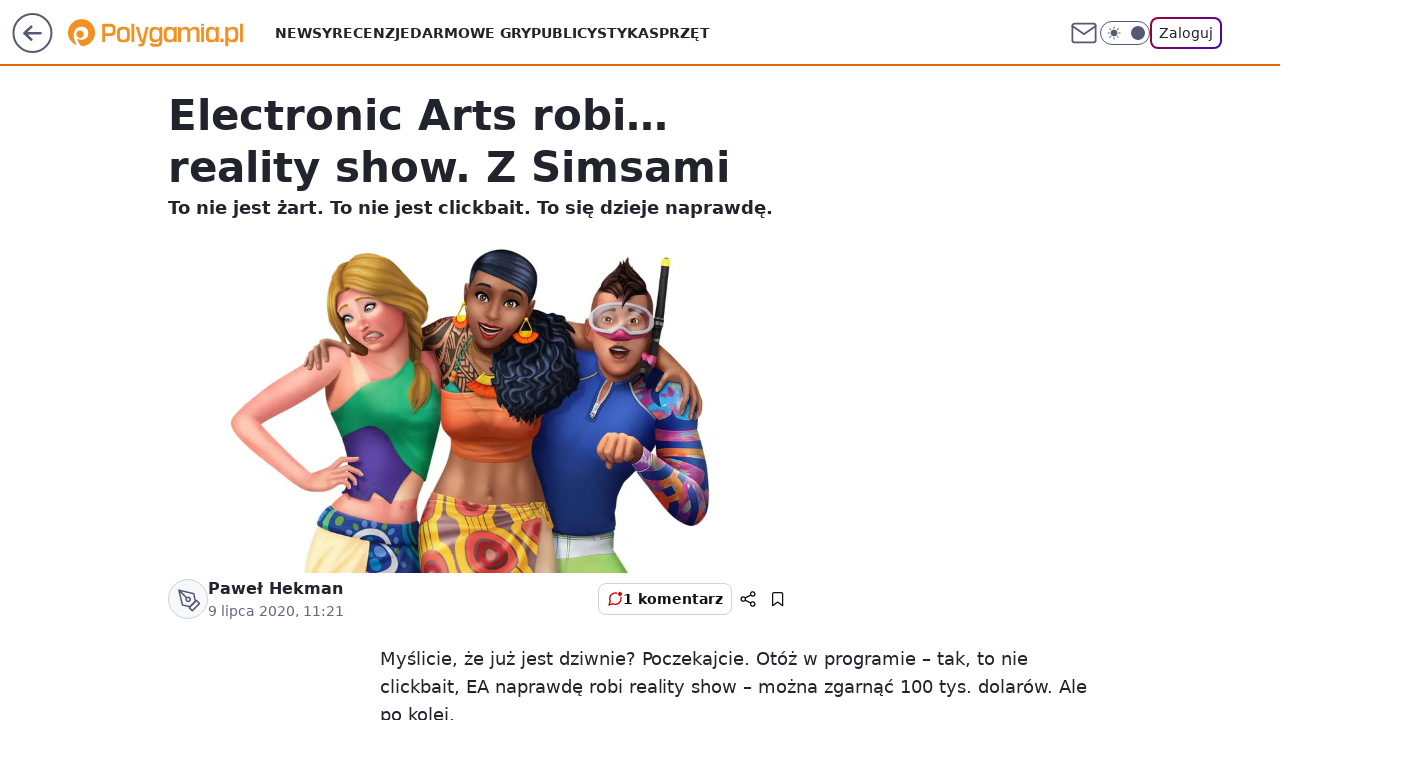

--- FILE ---
content_type: application/javascript
request_url: https://rek.www.wp.pl/gaf.js?rv=2&sn=polygamia&pvid=c2fc2b527c8a065a9af6&rekids=237060&phtml=polygamia.pl%2Felectronic-arts-robi-reality-show-z-simsami%2C6562519865284737a&abtest=adtech%7CPRGM-1047%7CA%3Badtech%7CPU-335%7CA%3Badtech%7CPRG-3468%7CB%3Badtech%7CPRGM-1036%7CD%3Badtech%7CFP-76%7CA%3Badtech%7CPRGM-1356%7CB%3Badtech%7CPRGM-1419%7CC%3Badtech%7CPRGM-1589%7CB%3Badtech%7CPRGM-1576%7CC%3Badtech%7CPRGM-1443%7CA%3Badtech%7CPRGM-1421%7CA%3Badtech%7CPRGM-1587%7CD%3Badtech%7CPRGM-1215%7CC&PWA_adbd=0&darkmode=0&highLayout=0&layout=wide&navType=navigate&cdl=0&ctype=article&ciab=IAB9-30%2CIAB-v3-685&cid=6562519865284737&csystem=ncr&cdate=2020-07-09&REKtagi=wiadomosci%3Belectronic_arts%3Bsims%3Bmaxis%3Bthe_sims_4&vw=1280&vh=720&p1=0&spin=rosw4i34&bcv=2
body_size: 7939
content:
rosw4i34({"spin":"rosw4i34","bunch":237060,"context":{"dsa":false,"minor":false,"bidRequestId":"34c6f549-f467-488f-9ca1-97bd33bc0481","maConfig":{"timestamp":"2026-01-15T08:59:46.335Z"},"dfpConfig":{"timestamp":"2026-01-15T11:58:29.480Z"},"sda":[],"targeting":{"client":{},"server":{},"query":{"PWA_adbd":"0","REKtagi":"wiadomosci;electronic_arts;sims;maxis;the_sims_4","abtest":"adtech|PRGM-1047|A;adtech|PU-335|A;adtech|PRG-3468|B;adtech|PRGM-1036|D;adtech|FP-76|A;adtech|PRGM-1356|B;adtech|PRGM-1419|C;adtech|PRGM-1589|B;adtech|PRGM-1576|C;adtech|PRGM-1443|A;adtech|PRGM-1421|A;adtech|PRGM-1587|D;adtech|PRGM-1215|C","bcv":"2","cdate":"2020-07-09","cdl":"0","ciab":"IAB9-30,IAB-v3-685","cid":"6562519865284737","csystem":"ncr","ctype":"article","darkmode":"0","highLayout":"0","layout":"wide","navType":"navigate","p1":"0","phtml":"polygamia.pl/electronic-arts-robi-reality-show-z-simsami,6562519865284737a","pvid":"c2fc2b527c8a065a9af6","rekids":"237060","rv":"2","sn":"polygamia","spin":"rosw4i34","vh":"720","vw":"1280"}},"directOnly":0,"geo":{"country":"840","region":"","city":""},"statid":"","mlId":"","rshsd":"4","isRobot":false,"curr":{"EUR":4.2192,"USD":3.6346,"CHF":4.5302,"GBP":4.8692},"rv":"2","status":{"advf":2,"ma":2,"ma_ads-bidder":2,"ma_cpv-bidder":2,"ma_high-cpm-bidder":2}},"slots":{"11":{"delivered":"1","campaign":null,"dfpConfig":{"placement":"/89844762/Desktop_Polygamia.pl_x11_art","roshash":"EHPS","ceil":100,"sizes":[[336,280],[300,250]],"namedSizes":["fluid"],"div":"div-gpt-ad-x11-art","targeting":{"DFPHASH":"ADLO","emptygaf":"0"},"gfp":"EHPS"}},"12":{"delivered":"1","campaign":null,"dfpConfig":{"placement":"/89844762/Desktop_Polygamia.pl_x12_art","roshash":"EHPS","ceil":100,"sizes":[[336,280],[300,250]],"namedSizes":["fluid"],"div":"div-gpt-ad-x12-art","targeting":{"DFPHASH":"ADLO","emptygaf":"0"},"gfp":"EHPS"}},"13":{"delivered":"1","campaign":null,"dfpConfig":{"placement":"/89844762/Desktop_Polygamia.pl_x13_art","roshash":"EHPS","ceil":100,"sizes":[[336,280],[300,250]],"namedSizes":["fluid"],"div":"div-gpt-ad-x13-art","targeting":{"DFPHASH":"ADLO","emptygaf":"0"},"gfp":"EHPS"}},"14":{"delivered":"1","campaign":null,"dfpConfig":{"placement":"/89844762/Desktop_Polygamia.pl_x14_art","roshash":"EHPS","ceil":100,"sizes":[[336,280],[300,250]],"namedSizes":["fluid"],"div":"div-gpt-ad-x14-art","targeting":{"DFPHASH":"ADLO","emptygaf":"0"},"gfp":"EHPS"}},"15":{"delivered":"1","campaign":null,"dfpConfig":{"placement":"/89844762/Desktop_Polygamia.pl_x15_art","roshash":"EHPS","ceil":100,"sizes":[[728,90],[970,300],[950,90],[980,120],[980,90],[970,150],[970,90],[970,250],[930,180],[950,200],[750,100],[970,66],[750,200],[960,90],[970,100],[750,300],[970,200],[950,300]],"namedSizes":["fluid"],"div":"div-gpt-ad-x15-art","targeting":{"DFPHASH":"ADLO","emptygaf":"0"},"gfp":"EHPS"}},"2":{"delivered":"1","campaign":{"id":"188138","capping":"PWAck=27120597\u0026PWAclt=720\u0026tpl=1","adm":{"bunch":"237060","creations":[{"cbConfig":{"blur":false,"bottomBar":false,"fullPage":false,"message":"Przekierowanie za {{time}} sekund{{y}}","timeout":15000},"height":870,"pixels":["//ad.doubleclick.net/ddm/trackimp/N195005.3920530WPPL/B34932776.437718536;dc_trk_aid=630816842;dc_trk_cid=248486076;ord=1768708369;dc_lat=;dc_rdid=;tag_for_child_directed_treatment=;tfua=;gdpr=${GDPR};gdpr_consent=${GDPR_CONSENT_755};ltd=${LIMITED_ADS};dc_tdv=1?"],"scalable":"1","showLabel":false,"src":"https://mamc.wpcdn.pl/188138/1767951247150/2377-003_Zestawomania_01-2026_1920x870_wp_CBF_Monika_Szczepaniak-C.jpg","trackers":{"click":[""],"cview":["//ma.wp.pl/ma.gif?clid=0d75fec0bdabe60e0af571ed047f75a2\u0026SN=polygamia\u0026pvid=c2fc2b527c8a065a9af6\u0026action=cvimp\u0026pg=polygamia.pl\u0026par=inver%3D2%26org_id%3D25%26bidTimestamp%3D1768708369%26isDev%3Dfalse%26contentID%3D6562519865284737%26utility%3DYHv1-oE74MPct_z9pwgQ5n6E7F8U-cxqRD4zepO8dErlUszwXuRxKYtBBpOQ5s_K%26conversionValue%3D0%26rekid%3D237060%26publisherID%3D308%26tpID%3D1401974%26iabPageCategories%3D%26is_adblock%3D0%26bidReqID%3D34c6f549-f467-488f-9ca1-97bd33bc0481%26userID%3D__UNKNOWN_TELL_US__%26creationID%3D1469309%26emission%3D3044263%26source%3DTG%26editedTimestamp%3D1767951378%26iabSiteCategories%3D%26pvid%3Dc2fc2b527c8a065a9af6%26platform%3D8%26test%3D0%26seatID%3D0d75fec0bdabe60e0af571ed047f75a2%26client_id%3D29939%26pricingModel%3Dm4NYLzKdo1s9IR-hQMBOiZ1m-R4j48DQooAZ8f6ZBEM%26sn%3Dpolygamia%26geo%3D840%253B%253B%26medium%3Ddisplay%26device%3DPERSONAL_COMPUTER%26seatFee%3DwrxfgdjNOHWZ0cFsdHUY-cYYUWsVhF6kqKeRtfgBz60%26billing%3Dcpv%26order%3D265844%26partnerID%3D%26ssp%3Dwp.pl%26slotID%3D002%26slotSizeWxH%3D1920x870%26targetDomain%3Dmediamarkt.pl%26cur%3DPLN%26workfID%3D188138%26ttl%3D1768794769%26ip%3DNhdlI00uGB--84mfUZ8jzJsAWy2mtEtapq3m0fXQHSU%26is_robot%3D0%26bidderID%3D11%26domain%3Dpolygamia.pl%26hBidPrice%3DEHKQWZd%26hBudgetRate%3DEHKQWZd"],"impression":["//ma.wp.pl/ma.gif?clid=0d75fec0bdabe60e0af571ed047f75a2\u0026SN=polygamia\u0026pvid=c2fc2b527c8a065a9af6\u0026action=delivery\u0026pg=polygamia.pl\u0026par=tpID%3D1401974%26iabPageCategories%3D%26is_adblock%3D0%26bidReqID%3D34c6f549-f467-488f-9ca1-97bd33bc0481%26userID%3D__UNKNOWN_TELL_US__%26creationID%3D1469309%26emission%3D3044263%26source%3DTG%26editedTimestamp%3D1767951378%26iabSiteCategories%3D%26pvid%3Dc2fc2b527c8a065a9af6%26platform%3D8%26test%3D0%26seatID%3D0d75fec0bdabe60e0af571ed047f75a2%26client_id%3D29939%26pricingModel%3Dm4NYLzKdo1s9IR-hQMBOiZ1m-R4j48DQooAZ8f6ZBEM%26sn%3Dpolygamia%26geo%3D840%253B%253B%26medium%3Ddisplay%26device%3DPERSONAL_COMPUTER%26seatFee%3DwrxfgdjNOHWZ0cFsdHUY-cYYUWsVhF6kqKeRtfgBz60%26billing%3Dcpv%26order%3D265844%26partnerID%3D%26ssp%3Dwp.pl%26slotID%3D002%26slotSizeWxH%3D1920x870%26targetDomain%3Dmediamarkt.pl%26cur%3DPLN%26workfID%3D188138%26ttl%3D1768794769%26ip%3DNhdlI00uGB--84mfUZ8jzJsAWy2mtEtapq3m0fXQHSU%26is_robot%3D0%26bidderID%3D11%26domain%3Dpolygamia.pl%26hBidPrice%3DEHKQWZd%26hBudgetRate%3DEHKQWZd%26inver%3D2%26org_id%3D25%26bidTimestamp%3D1768708369%26isDev%3Dfalse%26contentID%3D6562519865284737%26utility%3DYHv1-oE74MPct_z9pwgQ5n6E7F8U-cxqRD4zepO8dErlUszwXuRxKYtBBpOQ5s_K%26conversionValue%3D0%26rekid%3D237060%26publisherID%3D308"],"view":["//ma.wp.pl/ma.gif?clid=0d75fec0bdabe60e0af571ed047f75a2\u0026SN=polygamia\u0026pvid=c2fc2b527c8a065a9af6\u0026action=view\u0026pg=polygamia.pl\u0026par=device%3DPERSONAL_COMPUTER%26seatFee%3DwrxfgdjNOHWZ0cFsdHUY-cYYUWsVhF6kqKeRtfgBz60%26billing%3Dcpv%26order%3D265844%26partnerID%3D%26ssp%3Dwp.pl%26slotID%3D002%26slotSizeWxH%3D1920x870%26targetDomain%3Dmediamarkt.pl%26cur%3DPLN%26workfID%3D188138%26ttl%3D1768794769%26ip%3DNhdlI00uGB--84mfUZ8jzJsAWy2mtEtapq3m0fXQHSU%26is_robot%3D0%26bidderID%3D11%26domain%3Dpolygamia.pl%26hBidPrice%3DEHKQWZd%26hBudgetRate%3DEHKQWZd%26inver%3D2%26org_id%3D25%26bidTimestamp%3D1768708369%26isDev%3Dfalse%26contentID%3D6562519865284737%26utility%3DYHv1-oE74MPct_z9pwgQ5n6E7F8U-cxqRD4zepO8dErlUszwXuRxKYtBBpOQ5s_K%26conversionValue%3D0%26rekid%3D237060%26publisherID%3D308%26tpID%3D1401974%26iabPageCategories%3D%26is_adblock%3D0%26bidReqID%3D34c6f549-f467-488f-9ca1-97bd33bc0481%26userID%3D__UNKNOWN_TELL_US__%26creationID%3D1469309%26emission%3D3044263%26source%3DTG%26editedTimestamp%3D1767951378%26iabSiteCategories%3D%26pvid%3Dc2fc2b527c8a065a9af6%26platform%3D8%26test%3D0%26seatID%3D0d75fec0bdabe60e0af571ed047f75a2%26client_id%3D29939%26pricingModel%3Dm4NYLzKdo1s9IR-hQMBOiZ1m-R4j48DQooAZ8f6ZBEM%26sn%3Dpolygamia%26geo%3D840%253B%253B%26medium%3Ddisplay"]},"transparentPlaceholder":false,"type":"image","url":"https://ad.doubleclick.net/ddm/trackclk/N195005.3920530WPPL/B34932776.437718536;dc_trk_aid=630816842;dc_trk_cid=248486076;dc_lat=;dc_rdid=;tag_for_child_directed_treatment=;tfua=;gdpr=${GDPR};gdpr_consent=${GDPR_CONSENT_755};ltd=${LIMITED_ADS};dc_tdv=1","width":1920}],"redir":"https://ma.wp.pl/redirma?SN=polygamia\u0026pvid=c2fc2b527c8a065a9af6\u0026par=source%3DTG%26device%3DPERSONAL_COMPUTER%26rekid%3D237060%26userID%3D__UNKNOWN_TELL_US__%26platform%3D8%26ssp%3Dwp.pl%26is_adblock%3D0%26editedTimestamp%3D1767951378%26workfID%3D188138%26domain%3Dpolygamia.pl%26bidTimestamp%3D1768708369%26isDev%3Dfalse%26contentID%3D6562519865284737%26pricingModel%3Dm4NYLzKdo1s9IR-hQMBOiZ1m-R4j48DQooAZ8f6ZBEM%26sn%3Dpolygamia%26ttl%3D1768794769%26ip%3DNhdlI00uGB--84mfUZ8jzJsAWy2mtEtapq3m0fXQHSU%26inver%3D2%26org_id%3D25%26utility%3DYHv1-oE74MPct_z9pwgQ5n6E7F8U-cxqRD4zepO8dErlUszwXuRxKYtBBpOQ5s_K%26order%3D265844%26slotSizeWxH%3D1920x870%26cur%3DPLN%26hBidPrice%3DEHKQWZd%26creationID%3D1469309%26emission%3D3044263%26iabSiteCategories%3D%26pvid%3Dc2fc2b527c8a065a9af6%26client_id%3D29939%26targetDomain%3Dmediamarkt.pl%26is_robot%3D0%26bidderID%3D11%26hBudgetRate%3DEHKQWZd%26iabPageCategories%3D%26seatID%3D0d75fec0bdabe60e0af571ed047f75a2%26billing%3Dcpv%26slotID%3D002%26conversionValue%3D0%26publisherID%3D308%26tpID%3D1401974%26bidReqID%3D34c6f549-f467-488f-9ca1-97bd33bc0481%26test%3D0%26geo%3D840%253B%253B%26medium%3Ddisplay%26seatFee%3DwrxfgdjNOHWZ0cFsdHUY-cYYUWsVhF6kqKeRtfgBz60%26partnerID%3D\u0026url=","slot":"2"},"creative":{"Id":"1469309","provider":"ma_cpv-bidder","roshash":"HNQT","height":870,"width":1920,"touchpointId":"1401974","source":{"bidder":"cpv-bidder"}},"sellingModel":{"model":"CPM_INT"}},"dfpConfig":{"placement":"/89844762/Desktop_Polygamia.pl_x02","roshash":"HNQT","ceil":100,"sizes":[[970,300],[970,600],[750,300],[950,300],[980,600],[1920,870],[1200,600],[750,400],[960,640]],"namedSizes":["fluid"],"div":"div-gpt-ad-x02","targeting":{"DFPHASH":"DJMP","emptygaf":"0"},"gfp":"FNQT"}},"25":{"lazy":1,"delivered":"1","campaign":{"id":"188161","adm":{"bunch":"237060","creations":[{"height":250,"showLabel":true,"src":"https://mamc.wpcdn.pl/188161/1767956408070/WP_Dreams_300x250.jpg","trackers":{"click":[""],"cview":["//ma.wp.pl/ma.gif?clid=36d4f1d950aab392a9c26b186b340e10\u0026SN=polygamia\u0026pvid=c2fc2b527c8a065a9af6\u0026action=cvimp\u0026pg=polygamia.pl\u0026par=utility%3DpyCWIzpctasiak4AtTPVdMPj9eiEL4C8OEbCY2HApd-vTyIXEjcwvAGMpOOLOoOU%26inver%3D2%26creationID%3D1469370%26seatID%3D36d4f1d950aab392a9c26b186b340e10%26client_id%3D29799%26org_id%3D25%26emission%3D3044433%26editedTimestamp%3D1767956429%26conversionValue%3D0%26slotID%3D025%26cur%3DPLN%26seatFee%3DHIdAEouW6Oe3F903HvEbTbqvrFzAXy0AnIlTk6ADl1Q%26iabSiteCategories%3D%26is_robot%3D0%26bidTimestamp%3D1768708369%26bidderID%3D11%26device%3DPERSONAL_COMPUTER%26ip%3D0ldIdQShbzuDPea-Eh4aYKTYG5dXgqeeRTw5rEHh7yM%26workfID%3D188161%26hBidPrice%3DFIOTagmtxDHR%26hBudgetRate%3DEHKOYem%26iabPageCategories%3D%26is_adblock%3D0%26sn%3Dpolygamia%26geo%3D840%253B%253B%26contentID%3D6562519865284737%26platform%3D8%26billing%3Dcpv%26pricingModel%3Dr7loEqrwUwMmWRJ4BIvViqCMtvbeloYWOcgOMclN-lY%26ssp%3Dwp.pl%26userID%3D__UNKNOWN_TELL_US__%26rekid%3D237060%26publisherID%3D308%26pvid%3Dc2fc2b527c8a065a9af6%26isDev%3Dfalse%26medium%3Ddisplay%26slotSizeWxH%3D300x250%26targetDomain%3Dbestfilm.pl%26order%3D265877%26source%3DTG%26ttl%3D1768794769%26bidReqID%3D34c6f549-f467-488f-9ca1-97bd33bc0481%26domain%3Dpolygamia.pl%26test%3D0%26tpID%3D1402083%26partnerID%3D"],"impression":["//ma.wp.pl/ma.gif?clid=36d4f1d950aab392a9c26b186b340e10\u0026SN=polygamia\u0026pvid=c2fc2b527c8a065a9af6\u0026action=delivery\u0026pg=polygamia.pl\u0026par=tpID%3D1402083%26partnerID%3D%26utility%3DpyCWIzpctasiak4AtTPVdMPj9eiEL4C8OEbCY2HApd-vTyIXEjcwvAGMpOOLOoOU%26inver%3D2%26creationID%3D1469370%26seatID%3D36d4f1d950aab392a9c26b186b340e10%26client_id%3D29799%26org_id%3D25%26emission%3D3044433%26editedTimestamp%3D1767956429%26conversionValue%3D0%26slotID%3D025%26cur%3DPLN%26seatFee%3DHIdAEouW6Oe3F903HvEbTbqvrFzAXy0AnIlTk6ADl1Q%26iabSiteCategories%3D%26is_robot%3D0%26bidTimestamp%3D1768708369%26bidderID%3D11%26device%3DPERSONAL_COMPUTER%26ip%3D0ldIdQShbzuDPea-Eh4aYKTYG5dXgqeeRTw5rEHh7yM%26workfID%3D188161%26hBidPrice%3DFIOTagmtxDHR%26hBudgetRate%3DEHKOYem%26iabPageCategories%3D%26is_adblock%3D0%26sn%3Dpolygamia%26geo%3D840%253B%253B%26contentID%3D6562519865284737%26platform%3D8%26billing%3Dcpv%26pricingModel%3Dr7loEqrwUwMmWRJ4BIvViqCMtvbeloYWOcgOMclN-lY%26ssp%3Dwp.pl%26userID%3D__UNKNOWN_TELL_US__%26rekid%3D237060%26publisherID%3D308%26pvid%3Dc2fc2b527c8a065a9af6%26isDev%3Dfalse%26medium%3Ddisplay%26slotSizeWxH%3D300x250%26targetDomain%3Dbestfilm.pl%26order%3D265877%26source%3DTG%26ttl%3D1768794769%26bidReqID%3D34c6f549-f467-488f-9ca1-97bd33bc0481%26domain%3Dpolygamia.pl%26test%3D0"],"view":["//ma.wp.pl/ma.gif?clid=36d4f1d950aab392a9c26b186b340e10\u0026SN=polygamia\u0026pvid=c2fc2b527c8a065a9af6\u0026action=view\u0026pg=polygamia.pl\u0026par=conversionValue%3D0%26slotID%3D025%26cur%3DPLN%26seatFee%3DHIdAEouW6Oe3F903HvEbTbqvrFzAXy0AnIlTk6ADl1Q%26iabSiteCategories%3D%26is_robot%3D0%26bidTimestamp%3D1768708369%26bidderID%3D11%26device%3DPERSONAL_COMPUTER%26ip%3D0ldIdQShbzuDPea-Eh4aYKTYG5dXgqeeRTw5rEHh7yM%26workfID%3D188161%26hBidPrice%3DFIOTagmtxDHR%26hBudgetRate%3DEHKOYem%26iabPageCategories%3D%26is_adblock%3D0%26sn%3Dpolygamia%26geo%3D840%253B%253B%26contentID%3D6562519865284737%26platform%3D8%26billing%3Dcpv%26pricingModel%3Dr7loEqrwUwMmWRJ4BIvViqCMtvbeloYWOcgOMclN-lY%26ssp%3Dwp.pl%26userID%3D__UNKNOWN_TELL_US__%26rekid%3D237060%26publisherID%3D308%26pvid%3Dc2fc2b527c8a065a9af6%26isDev%3Dfalse%26medium%3Ddisplay%26slotSizeWxH%3D300x250%26targetDomain%3Dbestfilm.pl%26order%3D265877%26source%3DTG%26ttl%3D1768794769%26bidReqID%3D34c6f549-f467-488f-9ca1-97bd33bc0481%26domain%3Dpolygamia.pl%26test%3D0%26tpID%3D1402083%26partnerID%3D%26utility%3DpyCWIzpctasiak4AtTPVdMPj9eiEL4C8OEbCY2HApd-vTyIXEjcwvAGMpOOLOoOU%26inver%3D2%26creationID%3D1469370%26seatID%3D36d4f1d950aab392a9c26b186b340e10%26client_id%3D29799%26org_id%3D25%26emission%3D3044433%26editedTimestamp%3D1767956429"]},"transparentPlaceholder":false,"type":"image","url":"https://bestfilm.pl/catalogue/dreams","width":300}],"redir":"https://ma.wp.pl/redirma?SN=polygamia\u0026pvid=c2fc2b527c8a065a9af6\u0026par=geo%3D840%253B%253B%26platform%3D8%26order%3D265877%26hBudgetRate%3DEHKOYem%26pricingModel%3Dr7loEqrwUwMmWRJ4BIvViqCMtvbeloYWOcgOMclN-lY%26rekid%3D237060%26medium%3Ddisplay%26domain%3Dpolygamia.pl%26test%3D0%26utility%3DpyCWIzpctasiak4AtTPVdMPj9eiEL4C8OEbCY2HApd-vTyIXEjcwvAGMpOOLOoOU%26emission%3D3044433%26slotSizeWxH%3D300x250%26ttl%3D1768794769%26tpID%3D1402083%26partnerID%3D%26device%3DPERSONAL_COMPUTER%26userID%3D__UNKNOWN_TELL_US__%26pvid%3Dc2fc2b527c8a065a9af6%26inver%3D2%26conversionValue%3D0%26ip%3D0ldIdQShbzuDPea-Eh4aYKTYG5dXgqeeRTw5rEHh7yM%26iabPageCategories%3D%26sn%3Dpolygamia%26client_id%3D29799%26is_robot%3D0%26workfID%3D188161%26hBidPrice%3DFIOTagmtxDHR%26is_adblock%3D0%26contentID%3D6562519865284737%26billing%3Dcpv%26seatID%3D36d4f1d950aab392a9c26b186b340e10%26org_id%3D25%26seatFee%3DHIdAEouW6Oe3F903HvEbTbqvrFzAXy0AnIlTk6ADl1Q%26source%3DTG%26editedTimestamp%3D1767956429%26slotID%3D025%26ssp%3Dwp.pl%26isDev%3Dfalse%26targetDomain%3Dbestfilm.pl%26bidReqID%3D34c6f549-f467-488f-9ca1-97bd33bc0481%26creationID%3D1469370%26publisherID%3D308%26cur%3DPLN%26iabSiteCategories%3D%26bidTimestamp%3D1768708369%26bidderID%3D11\u0026url=","slot":"25"},"creative":{"Id":"1469370","provider":"ma_cpv-bidder","roshash":"EHKN","height":250,"width":300,"touchpointId":"1402083","source":{"bidder":"cpv-bidder"}},"sellingModel":{"model":"CPV_INT"}},"dfpConfig":{"placement":"/89844762/Desktop_Polygamia.pl_x25_art","roshash":"EHPS","ceil":100,"sizes":[[336,280],[640,280],[300,250]],"namedSizes":["fluid"],"div":"div-gpt-ad-x25-art","targeting":{"DFPHASH":"ADLO","emptygaf":"0"},"gfp":"EHPS"}},"27":{"delivered":"1","campaign":null,"dfpConfig":{"placement":"/89844762/Desktop_Polygamia.pl_x27_art","roshash":"EILO","ceil":100,"sizes":[[160,600]],"namedSizes":["fluid"],"div":"div-gpt-ad-x27-art","targeting":{"DFPHASH":"AEHK","emptygaf":"0"},"gfp":"EILO"}},"3":{"delivered":"1","campaign":null,"dfpConfig":{"placement":"/89844762/Desktop_Polygamia.pl_x03_art","roshash":"EJMP","ceil":100,"sizes":[[728,90],[970,300],[950,90],[980,120],[980,90],[970,150],[970,90],[970,250],[930,180],[950,200],[750,100],[970,66],[750,200],[960,90],[970,100],[750,300],[970,200],[950,300]],"namedSizes":["fluid"],"div":"div-gpt-ad-x03-art","targeting":{"DFPHASH":"AFIL","emptygaf":"0"},"gfp":"EJMP"}},"33":{"lazy":1,"delivered":"1","campaign":{"id":"187753","adm":{"bunch":"237060","creations":[{"height":250,"showLabel":true,"src":"https://mamc.wpcdn.pl/187753/1754551861482/baner_ver_7A_300x250_px.jpg","trackers":{"click":[""],"cview":["//ma.wp.pl/ma.gif?clid=dca45526c17aa056cf0f889dbba57020\u0026SN=polygamia\u0026pvid=c2fc2b527c8a065a9af6\u0026action=cvimp\u0026pg=polygamia.pl\u0026par=utility%3D1rBQc2RYAPolEcmQDiXHW1H1IQAeqGcKT-DQ9UtgdC202xE946Uu4Mh34t2G9UG4%26bidReqID%3D34c6f549-f467-488f-9ca1-97bd33bc0481%26bidTimestamp%3D1768708369%26ip%3D6PahjCJhB0HDlU2qurXslrXx45C6mhjFPUJUrGHYOJY%26slotSizeWxH%3D300x250%26seatID%3Ddca45526c17aa056cf0f889dbba57020%26billing%3Dcpv%26iabPageCategories%3D%26hBidPrice%3DEHKNQTW%26platform%3D8%26client_id%3D38851%26editedTimestamp%3D1767358467%26contentID%3D6562519865284737%26rekid%3D237060%26inver%3D2%26domain%3Dpolygamia.pl%26creationID%3D1464976%26test%3D0%26emission%3D3008707%26pricingModel%3DXy_f7vDT5mll_S_l5CZ_JfWFtD8k5_bl47akPwiJCpU%26hBudgetRate%3DEHKNQTW%26device%3DPERSONAL_COMPUTER%26slotID%3D033%26cur%3DPLN%26tpID%3D1399472%26source%3DTG%26is_adblock%3D0%26sn%3Dpolygamia%26geo%3D840%253B%253B%26conversionValue%3D0%26workfID%3D187753%26seatFee%3DbhbhcqOizfaoSo_OVBerwhPwcS_JsnIw3RQxNvUW3Wo%26org_id%3D25%26is_robot%3D0%26partnerID%3D%26bidderID%3D11%26medium%3Ddisplay%26ssp%3Dwp.pl%26publisherID%3D308%26order%3D252400%26iabSiteCategories%3D%26ttl%3D1768794769%26pvid%3Dc2fc2b527c8a065a9af6%26userID%3D__UNKNOWN_TELL_US__%26targetDomain%3Dwp.pl%26isDev%3Dfalse"],"impression":["//ma.wp.pl/ma.gif?clid=dca45526c17aa056cf0f889dbba57020\u0026SN=polygamia\u0026pvid=c2fc2b527c8a065a9af6\u0026action=delivery\u0026pg=polygamia.pl\u0026par=iabSiteCategories%3D%26ttl%3D1768794769%26pvid%3Dc2fc2b527c8a065a9af6%26userID%3D__UNKNOWN_TELL_US__%26targetDomain%3Dwp.pl%26isDev%3Dfalse%26utility%3D1rBQc2RYAPolEcmQDiXHW1H1IQAeqGcKT-DQ9UtgdC202xE946Uu4Mh34t2G9UG4%26bidReqID%3D34c6f549-f467-488f-9ca1-97bd33bc0481%26bidTimestamp%3D1768708369%26ip%3D6PahjCJhB0HDlU2qurXslrXx45C6mhjFPUJUrGHYOJY%26slotSizeWxH%3D300x250%26seatID%3Ddca45526c17aa056cf0f889dbba57020%26billing%3Dcpv%26iabPageCategories%3D%26hBidPrice%3DEHKNQTW%26platform%3D8%26client_id%3D38851%26editedTimestamp%3D1767358467%26contentID%3D6562519865284737%26rekid%3D237060%26inver%3D2%26domain%3Dpolygamia.pl%26creationID%3D1464976%26test%3D0%26emission%3D3008707%26pricingModel%3DXy_f7vDT5mll_S_l5CZ_JfWFtD8k5_bl47akPwiJCpU%26hBudgetRate%3DEHKNQTW%26device%3DPERSONAL_COMPUTER%26slotID%3D033%26cur%3DPLN%26tpID%3D1399472%26source%3DTG%26is_adblock%3D0%26sn%3Dpolygamia%26geo%3D840%253B%253B%26conversionValue%3D0%26workfID%3D187753%26seatFee%3DbhbhcqOizfaoSo_OVBerwhPwcS_JsnIw3RQxNvUW3Wo%26org_id%3D25%26is_robot%3D0%26partnerID%3D%26bidderID%3D11%26medium%3Ddisplay%26ssp%3Dwp.pl%26publisherID%3D308%26order%3D252400"],"view":["//ma.wp.pl/ma.gif?clid=dca45526c17aa056cf0f889dbba57020\u0026SN=polygamia\u0026pvid=c2fc2b527c8a065a9af6\u0026action=view\u0026pg=polygamia.pl\u0026par=inver%3D2%26domain%3Dpolygamia.pl%26creationID%3D1464976%26test%3D0%26emission%3D3008707%26pricingModel%3DXy_f7vDT5mll_S_l5CZ_JfWFtD8k5_bl47akPwiJCpU%26hBudgetRate%3DEHKNQTW%26device%3DPERSONAL_COMPUTER%26slotID%3D033%26cur%3DPLN%26tpID%3D1399472%26source%3DTG%26is_adblock%3D0%26sn%3Dpolygamia%26geo%3D840%253B%253B%26conversionValue%3D0%26workfID%3D187753%26seatFee%3DbhbhcqOizfaoSo_OVBerwhPwcS_JsnIw3RQxNvUW3Wo%26org_id%3D25%26is_robot%3D0%26partnerID%3D%26bidderID%3D11%26medium%3Ddisplay%26ssp%3Dwp.pl%26publisherID%3D308%26order%3D252400%26iabSiteCategories%3D%26ttl%3D1768794769%26pvid%3Dc2fc2b527c8a065a9af6%26userID%3D__UNKNOWN_TELL_US__%26targetDomain%3Dwp.pl%26isDev%3Dfalse%26utility%3D1rBQc2RYAPolEcmQDiXHW1H1IQAeqGcKT-DQ9UtgdC202xE946Uu4Mh34t2G9UG4%26bidReqID%3D34c6f549-f467-488f-9ca1-97bd33bc0481%26bidTimestamp%3D1768708369%26ip%3D6PahjCJhB0HDlU2qurXslrXx45C6mhjFPUJUrGHYOJY%26slotSizeWxH%3D300x250%26seatID%3Ddca45526c17aa056cf0f889dbba57020%26billing%3Dcpv%26iabPageCategories%3D%26hBidPrice%3DEHKNQTW%26platform%3D8%26client_id%3D38851%26editedTimestamp%3D1767358467%26contentID%3D6562519865284737%26rekid%3D237060"]},"transparentPlaceholder":false,"type":"image","url":"https://energiajutra.wp.pl/","width":300}],"redir":"https://ma.wp.pl/redirma?SN=polygamia\u0026pvid=c2fc2b527c8a065a9af6\u0026par=inver%3D2%26source%3DTG%26is_adblock%3D0%26conversionValue%3D0%26ssp%3Dwp.pl%26publisherID%3D308%26pvid%3Dc2fc2b527c8a065a9af6%26targetDomain%3Dwp.pl%26utility%3D1rBQc2RYAPolEcmQDiXHW1H1IQAeqGcKT-DQ9UtgdC202xE946Uu4Mh34t2G9UG4%26slotSizeWxH%3D300x250%26pricingModel%3DXy_f7vDT5mll_S_l5CZ_JfWFtD8k5_bl47akPwiJCpU%26hBudgetRate%3DEHKNQTW%26medium%3Ddisplay%26iabSiteCategories%3D%26isDev%3Dfalse%26ip%3D6PahjCJhB0HDlU2qurXslrXx45C6mhjFPUJUrGHYOJY%26seatID%3Ddca45526c17aa056cf0f889dbba57020%26billing%3Dcpv%26emission%3D3008707%26cur%3DPLN%26ttl%3D1768794769%26iabPageCategories%3D%26device%3DPERSONAL_COMPUTER%26sn%3Dpolygamia%26geo%3D840%253B%253B%26is_robot%3D0%26bidderID%3D11%26order%3D252400%26userID%3D__UNKNOWN_TELL_US__%26bidTimestamp%3D1768708369%26hBidPrice%3DEHKNQTW%26tpID%3D1399472%26workfID%3D187753%26editedTimestamp%3D1767358467%26test%3D0%26seatFee%3DbhbhcqOizfaoSo_OVBerwhPwcS_JsnIw3RQxNvUW3Wo%26org_id%3D25%26bidReqID%3D34c6f549-f467-488f-9ca1-97bd33bc0481%26platform%3D8%26contentID%3D6562519865284737%26rekid%3D237060%26slotID%3D033%26partnerID%3D%26client_id%3D38851%26domain%3Dpolygamia.pl%26creationID%3D1464976\u0026url=","slot":"33"},"creative":{"Id":"1464976","provider":"ma_cpv-bidder","roshash":"EHKN","height":250,"width":300,"touchpointId":"1399472","source":{"bidder":"cpv-bidder"}},"sellingModel":{"model":"CPM_INT"}},"dfpConfig":{"placement":"/89844762/Desktop_Polygamia.pl_x33_art","roshash":"EHPS","ceil":100,"sizes":[[336,280],[640,280],[300,250]],"namedSizes":["fluid"],"div":"div-gpt-ad-x33-art","targeting":{"DFPHASH":"ADLO","emptygaf":"0"},"gfp":"EHPS"}},"35":{"delivered":"1","campaign":null,"dfpConfig":{"placement":"/89844762/Desktop_Polygamia.pl_x35_art","roshash":"EHPS","ceil":100,"sizes":[[300,600],[300,250]],"namedSizes":["fluid"],"div":"div-gpt-ad-x35-art","targeting":{"DFPHASH":"ADLO","emptygaf":"0"},"gfp":"EHPS"}},"36":{"lazy":1,"delivered":"1","campaign":{"id":"188277","adm":{"bunch":"237060","creations":[{"height":600,"showLabel":true,"src":"https://mamc.wpcdn.pl/188277/1768218831633/pudelek-wosp-vB-300x600.jpg","trackers":{"click":[""],"cview":["//ma.wp.pl/ma.gif?clid=36d4f1d950aab392a9c26b186b340e10\u0026SN=polygamia\u0026pvid=c2fc2b527c8a065a9af6\u0026action=cvimp\u0026pg=polygamia.pl\u0026par=ssp%3Dwp.pl%26userID%3D__UNKNOWN_TELL_US__%26domain%3Dpolygamia.pl%26workfID%3D188277%26pricingModel%3DKCmMZot75kqc3RLUNcCXXTwsCt1mQKsFOoRLvIM3xbc%26iabPageCategories%3D%26iabSiteCategories%3D%26medium%3Ddisplay%26bidReqID%3D34c6f549-f467-488f-9ca1-97bd33bc0481%26creationID%3D1470130%26seatFee%3DcPNRcF-YFSQkPOk9IvaYfuFN4_hiDOLB43TV5Bo8Fiw%26hBidPrice%3DEHKNQTW%26hBudgetRate%3DEHKNQTW%26slotID%3D036%26org_id%3D25%26pvid%3Dc2fc2b527c8a065a9af6%26sn%3Dpolygamia%26contentID%3D6562519865284737%26conversionValue%3D0%26billing%3Dcpv%26emission%3D3044803%26partnerID%3D%26rekid%3D237060%26publisherID%3D308%26ip%3DxIP0WwEcZiLY_JhAE5YiXbcLDcs2wThu147a0H4xwf4%26tpID%3D1402616%26client_id%3D38851%26test%3D0%26source%3DTG%26ttl%3D1768794769%26is_adblock%3D0%26geo%3D840%253B%253B%26bidderID%3D11%26slotSizeWxH%3D300x600%26targetDomain%3Dallegro.pl%26order%3D266039%26editedTimestamp%3D1768218902%26bidTimestamp%3D1768708369%26platform%3D8%26device%3DPERSONAL_COMPUTER%26inver%3D2%26cur%3DPLN%26seatID%3D36d4f1d950aab392a9c26b186b340e10%26is_robot%3D0%26isDev%3Dfalse%26utility%3DedvbRGGY03AnVf0ezmHbwUhq_L887JQiigC_V0JszpxVo4S9S3dMlGX9vT_ynMUP"],"impression":["//ma.wp.pl/ma.gif?clid=36d4f1d950aab392a9c26b186b340e10\u0026SN=polygamia\u0026pvid=c2fc2b527c8a065a9af6\u0026action=delivery\u0026pg=polygamia.pl\u0026par=publisherID%3D308%26ip%3DxIP0WwEcZiLY_JhAE5YiXbcLDcs2wThu147a0H4xwf4%26tpID%3D1402616%26client_id%3D38851%26test%3D0%26source%3DTG%26ttl%3D1768794769%26is_adblock%3D0%26geo%3D840%253B%253B%26bidderID%3D11%26slotSizeWxH%3D300x600%26targetDomain%3Dallegro.pl%26order%3D266039%26editedTimestamp%3D1768218902%26bidTimestamp%3D1768708369%26platform%3D8%26device%3DPERSONAL_COMPUTER%26inver%3D2%26cur%3DPLN%26seatID%3D36d4f1d950aab392a9c26b186b340e10%26is_robot%3D0%26isDev%3Dfalse%26utility%3DedvbRGGY03AnVf0ezmHbwUhq_L887JQiigC_V0JszpxVo4S9S3dMlGX9vT_ynMUP%26ssp%3Dwp.pl%26userID%3D__UNKNOWN_TELL_US__%26domain%3Dpolygamia.pl%26workfID%3D188277%26pricingModel%3DKCmMZot75kqc3RLUNcCXXTwsCt1mQKsFOoRLvIM3xbc%26iabPageCategories%3D%26iabSiteCategories%3D%26medium%3Ddisplay%26bidReqID%3D34c6f549-f467-488f-9ca1-97bd33bc0481%26creationID%3D1470130%26seatFee%3DcPNRcF-YFSQkPOk9IvaYfuFN4_hiDOLB43TV5Bo8Fiw%26hBidPrice%3DEHKNQTW%26hBudgetRate%3DEHKNQTW%26slotID%3D036%26org_id%3D25%26pvid%3Dc2fc2b527c8a065a9af6%26sn%3Dpolygamia%26contentID%3D6562519865284737%26conversionValue%3D0%26billing%3Dcpv%26emission%3D3044803%26partnerID%3D%26rekid%3D237060"],"view":["//ma.wp.pl/ma.gif?clid=36d4f1d950aab392a9c26b186b340e10\u0026SN=polygamia\u0026pvid=c2fc2b527c8a065a9af6\u0026action=view\u0026pg=polygamia.pl\u0026par=tpID%3D1402616%26client_id%3D38851%26test%3D0%26source%3DTG%26ttl%3D1768794769%26is_adblock%3D0%26geo%3D840%253B%253B%26bidderID%3D11%26slotSizeWxH%3D300x600%26targetDomain%3Dallegro.pl%26order%3D266039%26editedTimestamp%3D1768218902%26bidTimestamp%3D1768708369%26platform%3D8%26device%3DPERSONAL_COMPUTER%26inver%3D2%26cur%3DPLN%26seatID%3D36d4f1d950aab392a9c26b186b340e10%26is_robot%3D0%26isDev%3Dfalse%26utility%3DedvbRGGY03AnVf0ezmHbwUhq_L887JQiigC_V0JszpxVo4S9S3dMlGX9vT_ynMUP%26ssp%3Dwp.pl%26userID%3D__UNKNOWN_TELL_US__%26domain%3Dpolygamia.pl%26workfID%3D188277%26pricingModel%3DKCmMZot75kqc3RLUNcCXXTwsCt1mQKsFOoRLvIM3xbc%26iabPageCategories%3D%26iabSiteCategories%3D%26medium%3Ddisplay%26bidReqID%3D34c6f549-f467-488f-9ca1-97bd33bc0481%26creationID%3D1470130%26seatFee%3DcPNRcF-YFSQkPOk9IvaYfuFN4_hiDOLB43TV5Bo8Fiw%26hBidPrice%3DEHKNQTW%26hBudgetRate%3DEHKNQTW%26slotID%3D036%26org_id%3D25%26pvid%3Dc2fc2b527c8a065a9af6%26sn%3Dpolygamia%26contentID%3D6562519865284737%26conversionValue%3D0%26billing%3Dcpv%26emission%3D3044803%26partnerID%3D%26rekid%3D237060%26publisherID%3D308%26ip%3DxIP0WwEcZiLY_JhAE5YiXbcLDcs2wThu147a0H4xwf4"]},"transparentPlaceholder":false,"type":"image","url":"https://www.pudelek.pl/pudelek-na-wosp-wylicytuj-artykul-o-sobie-na-pudelku-poczuj-sie-jak-rasowy-celebryta-i-podziel-sie-wydarzeniem-z-twojego-zycia-7244027653011648a","width":300}],"redir":"https://ma.wp.pl/redirma?SN=polygamia\u0026pvid=c2fc2b527c8a065a9af6\u0026par=isDev%3Dfalse%26domain%3Dpolygamia.pl%26hBudgetRate%3DEHKNQTW%26client_id%3D38851%26ttl%3D1768794769%26order%3D266039%26editedTimestamp%3D1768218902%26seatID%3D36d4f1d950aab392a9c26b186b340e10%26iabSiteCategories%3D%26creationID%3D1470130%26partnerID%3D%26ip%3DxIP0WwEcZiLY_JhAE5YiXbcLDcs2wThu147a0H4xwf4%26userID%3D__UNKNOWN_TELL_US__%26workfID%3D188277%26hBidPrice%3DEHKNQTW%26sn%3Dpolygamia%26source%3DTG%26pricingModel%3DKCmMZot75kqc3RLUNcCXXTwsCt1mQKsFOoRLvIM3xbc%26bidReqID%3D34c6f549-f467-488f-9ca1-97bd33bc0481%26test%3D0%26bidderID%3D11%26slotSizeWxH%3D300x600%26cur%3DPLN%26iabPageCategories%3D%26contentID%3D6562519865284737%26emission%3D3044803%26is_adblock%3D0%26geo%3D840%253B%253B%26platform%3D8%26pvid%3Dc2fc2b527c8a065a9af6%26bidTimestamp%3D1768708369%26is_robot%3D0%26medium%3Ddisplay%26seatFee%3DcPNRcF-YFSQkPOk9IvaYfuFN4_hiDOLB43TV5Bo8Fiw%26slotID%3D036%26conversionValue%3D0%26rekid%3D237060%26publisherID%3D308%26tpID%3D1402616%26inver%3D2%26org_id%3D25%26utility%3DedvbRGGY03AnVf0ezmHbwUhq_L887JQiigC_V0JszpxVo4S9S3dMlGX9vT_ynMUP%26ssp%3Dwp.pl%26billing%3Dcpv%26targetDomain%3Dallegro.pl%26device%3DPERSONAL_COMPUTER\u0026url=","slot":"36"},"creative":{"Id":"1470130","provider":"ma_cpv-bidder","roshash":"EHKN","height":600,"width":300,"touchpointId":"1402616","source":{"bidder":"cpv-bidder"}},"sellingModel":{"model":"CPM_INT"}},"dfpConfig":{"placement":"/89844762/Desktop_Polygamia.pl_x36_art","roshash":"EJMP","ceil":100,"sizes":[[300,600],[300,250]],"namedSizes":["fluid"],"div":"div-gpt-ad-x36-art","targeting":{"DFPHASH":"AFIL","emptygaf":"0"},"gfp":"EJMP"}},"37":{"lazy":1,"delivered":"1","campaign":{"id":"188158","adm":{"bunch":"237060","creations":[{"height":600,"showLabel":true,"src":"https://mamc.wpcdn.pl/188158/1767956251718/WP_DREAMS_300x600.jpg","trackers":{"click":[""],"cview":["//ma.wp.pl/ma.gif?clid=36d4f1d950aab392a9c26b186b340e10\u0026SN=polygamia\u0026pvid=c2fc2b527c8a065a9af6\u0026action=cvimp\u0026pg=polygamia.pl\u0026par=hBudgetRate%3DEHKPVgj%26bidderID%3D11%26bidReqID%3D34c6f549-f467-488f-9ca1-97bd33bc0481%26slotSizeWxH%3D300x600%26seatID%3D36d4f1d950aab392a9c26b186b340e10%26iabSiteCategories%3D%26sn%3Dpolygamia%26domain%3Dpolygamia.pl%26workfID%3D188158%26is_adblock%3D0%26hBidPrice%3DFLTgasxCFNXc%26platform%3D8%26cur%3DPLN%26editedTimestamp%3D1767956283%26geo%3D840%253B%253B%26rekid%3D237060%26test%3D0%26org_id%3D25%26emission%3D3044422%26userID%3D__UNKNOWN_TELL_US__%26inver%3D2%26seatFee%3DuRvbKFxZ8uHlM8MXpMzT_34OLEYRgiCG-WdqOpS9G6A%26ttl%3D1768794769%26pvid%3Dc2fc2b527c8a065a9af6%26bidTimestamp%3D1768708369%26isDev%3Dfalse%26utility%3DWvHGlLAqdt8rCuUxOVXvnxR6rmX-JBIlf16QowPiHFR8N6Iz8kdinA9h8xzmMhfF%26medium%3Ddisplay%26conversionValue%3D0%26device%3DPERSONAL_COMPUTER%26slotID%3D037%26client_id%3D29799%26source%3DTG%26iabPageCategories%3D%26ssp%3Dwp.pl%26publisherID%3D308%26ip%3De_pldknO_xLWCjuYoZtTWpg_o39O5iyur5n6i7KwxTg%26creationID%3D1469362%26tpID%3D1402076%26billing%3Dcpv%26partnerID%3D%26contentID%3D6562519865284737%26targetDomain%3Dbestfilm.pl%26order%3D265877%26pricingModel%3DiKgMx5VN2pYkzf3O23twKEp12gxBf4i9YNGy4hBnBkU%26is_robot%3D0"],"impression":["//ma.wp.pl/ma.gif?clid=36d4f1d950aab392a9c26b186b340e10\u0026SN=polygamia\u0026pvid=c2fc2b527c8a065a9af6\u0026action=delivery\u0026pg=polygamia.pl\u0026par=seatID%3D36d4f1d950aab392a9c26b186b340e10%26iabSiteCategories%3D%26sn%3Dpolygamia%26domain%3Dpolygamia.pl%26workfID%3D188158%26is_adblock%3D0%26hBidPrice%3DFLTgasxCFNXc%26platform%3D8%26cur%3DPLN%26editedTimestamp%3D1767956283%26geo%3D840%253B%253B%26rekid%3D237060%26test%3D0%26org_id%3D25%26emission%3D3044422%26userID%3D__UNKNOWN_TELL_US__%26inver%3D2%26seatFee%3DuRvbKFxZ8uHlM8MXpMzT_34OLEYRgiCG-WdqOpS9G6A%26ttl%3D1768794769%26pvid%3Dc2fc2b527c8a065a9af6%26bidTimestamp%3D1768708369%26isDev%3Dfalse%26utility%3DWvHGlLAqdt8rCuUxOVXvnxR6rmX-JBIlf16QowPiHFR8N6Iz8kdinA9h8xzmMhfF%26medium%3Ddisplay%26conversionValue%3D0%26device%3DPERSONAL_COMPUTER%26slotID%3D037%26client_id%3D29799%26source%3DTG%26iabPageCategories%3D%26ssp%3Dwp.pl%26publisherID%3D308%26ip%3De_pldknO_xLWCjuYoZtTWpg_o39O5iyur5n6i7KwxTg%26creationID%3D1469362%26tpID%3D1402076%26billing%3Dcpv%26partnerID%3D%26contentID%3D6562519865284737%26targetDomain%3Dbestfilm.pl%26order%3D265877%26pricingModel%3DiKgMx5VN2pYkzf3O23twKEp12gxBf4i9YNGy4hBnBkU%26is_robot%3D0%26hBudgetRate%3DEHKPVgj%26bidderID%3D11%26bidReqID%3D34c6f549-f467-488f-9ca1-97bd33bc0481%26slotSizeWxH%3D300x600"],"view":["//ma.wp.pl/ma.gif?clid=36d4f1d950aab392a9c26b186b340e10\u0026SN=polygamia\u0026pvid=c2fc2b527c8a065a9af6\u0026action=view\u0026pg=polygamia.pl\u0026par=seatFee%3DuRvbKFxZ8uHlM8MXpMzT_34OLEYRgiCG-WdqOpS9G6A%26ttl%3D1768794769%26pvid%3Dc2fc2b527c8a065a9af6%26bidTimestamp%3D1768708369%26isDev%3Dfalse%26utility%3DWvHGlLAqdt8rCuUxOVXvnxR6rmX-JBIlf16QowPiHFR8N6Iz8kdinA9h8xzmMhfF%26medium%3Ddisplay%26conversionValue%3D0%26device%3DPERSONAL_COMPUTER%26slotID%3D037%26client_id%3D29799%26source%3DTG%26iabPageCategories%3D%26ssp%3Dwp.pl%26publisherID%3D308%26ip%3De_pldknO_xLWCjuYoZtTWpg_o39O5iyur5n6i7KwxTg%26creationID%3D1469362%26tpID%3D1402076%26billing%3Dcpv%26partnerID%3D%26contentID%3D6562519865284737%26targetDomain%3Dbestfilm.pl%26order%3D265877%26pricingModel%3DiKgMx5VN2pYkzf3O23twKEp12gxBf4i9YNGy4hBnBkU%26is_robot%3D0%26hBudgetRate%3DEHKPVgj%26bidderID%3D11%26bidReqID%3D34c6f549-f467-488f-9ca1-97bd33bc0481%26slotSizeWxH%3D300x600%26seatID%3D36d4f1d950aab392a9c26b186b340e10%26iabSiteCategories%3D%26sn%3Dpolygamia%26domain%3Dpolygamia.pl%26workfID%3D188158%26is_adblock%3D0%26hBidPrice%3DFLTgasxCFNXc%26platform%3D8%26cur%3DPLN%26editedTimestamp%3D1767956283%26geo%3D840%253B%253B%26rekid%3D237060%26test%3D0%26org_id%3D25%26emission%3D3044422%26userID%3D__UNKNOWN_TELL_US__%26inver%3D2"]},"transparentPlaceholder":false,"type":"image","url":"https://bestfilm.pl/catalogue/dreams","width":300}],"redir":"https://ma.wp.pl/redirma?SN=polygamia\u0026pvid=c2fc2b527c8a065a9af6\u0026par=seatFee%3DuRvbKFxZ8uHlM8MXpMzT_34OLEYRgiCG-WdqOpS9G6A%26utility%3DWvHGlLAqdt8rCuUxOVXvnxR6rmX-JBIlf16QowPiHFR8N6Iz8kdinA9h8xzmMhfF%26iabPageCategories%3D%26ssp%3Dwp.pl%26slotSizeWxH%3D300x600%26workfID%3D188158%26partnerID%3D%26pricingModel%3DiKgMx5VN2pYkzf3O23twKEp12gxBf4i9YNGy4hBnBkU%26is_robot%3D0%26cur%3DPLN%26userID%3D__UNKNOWN_TELL_US__%26pvid%3Dc2fc2b527c8a065a9af6%26order%3D265877%26seatID%3D36d4f1d950aab392a9c26b186b340e10%26hBidPrice%3DFLTgasxCFNXc%26device%3DPERSONAL_COMPUTER%26slotID%3D037%26creationID%3D1469362%26contentID%3D6562519865284737%26geo%3D840%253B%253B%26test%3D0%26org_id%3D25%26emission%3D3044422%26ttl%3D1768794769%26conversionValue%3D0%26ip%3De_pldknO_xLWCjuYoZtTWpg_o39O5iyur5n6i7KwxTg%26tpID%3D1402076%26hBudgetRate%3DEHKPVgj%26bidReqID%3D34c6f549-f467-488f-9ca1-97bd33bc0481%26sn%3Dpolygamia%26domain%3Dpolygamia.pl%26isDev%3Dfalse%26medium%3Ddisplay%26source%3DTG%26publisherID%3D308%26bidderID%3D11%26platform%3D8%26rekid%3D237060%26inver%3D2%26bidTimestamp%3D1768708369%26client_id%3D29799%26targetDomain%3Dbestfilm.pl%26iabSiteCategories%3D%26is_adblock%3D0%26billing%3Dcpv%26editedTimestamp%3D1767956283\u0026url=","slot":"37"},"creative":{"Id":"1469362","provider":"ma_cpv-bidder","roshash":"EHKN","height":600,"width":300,"touchpointId":"1402076","source":{"bidder":"cpv-bidder"}},"sellingModel":{"model":"CPV_INT"}},"dfpConfig":{"placement":"/89844762/Desktop_Polygamia.pl_x37_art","roshash":"EILO","ceil":100,"sizes":[[300,600],[300,250]],"namedSizes":["fluid"],"div":"div-gpt-ad-x37-art","targeting":{"DFPHASH":"AEHK","emptygaf":"0"},"gfp":"EILO"}},"40":{"delivered":"1","campaign":null,"dfpConfig":{"placement":"/89844762/Desktop_Polygamia.pl_x40_art","roshash":"EJMP","ceil":100,"sizes":[[300,250]],"namedSizes":["fluid"],"div":"div-gpt-ad-x40-art","targeting":{"DFPHASH":"AFIL","emptygaf":"0"},"gfp":"EJMP"}},"5":{"delivered":"1","campaign":null,"dfpConfig":{"placement":"/89844762/Desktop_Polygamia.pl_x05_art","roshash":"EJMP","ceil":100,"sizes":[[336,280],[300,250]],"namedSizes":["fluid"],"div":"div-gpt-ad-x05-art","targeting":{"DFPHASH":"AFIL","emptygaf":"0"},"gfp":"EJMP"}},"50":{"delivered":"1","campaign":null,"dfpConfig":{"placement":"/89844762/Desktop_Polygamia.pl_x50_art","roshash":"EHPS","ceil":100,"sizes":[[728,90],[970,300],[950,90],[980,120],[980,90],[970,150],[970,90],[970,250],[930,180],[950,200],[750,100],[970,66],[750,200],[960,90],[970,100],[750,300],[970,200],[950,300]],"namedSizes":["fluid"],"div":"div-gpt-ad-x50-art","targeting":{"DFPHASH":"ADLO","emptygaf":"0"},"gfp":"EHPS"}},"52":{"lazy":1,"delivered":"1","campaign":{"id":"188194","adm":{"bunch":"237060","creations":[{"height":250,"showLabel":true,"src":"https://mamc.wpcdn.pl/188194/1767968844721/autopromo_300x250.jpeg","trackers":{"click":[""],"cview":["//ma.wp.pl/ma.gif?clid=36d4f1d950aab392a9c26b186b340e10\u0026SN=polygamia\u0026pvid=c2fc2b527c8a065a9af6\u0026action=cvimp\u0026pg=polygamia.pl\u0026par=utility%3DObL7AtozF42YE42_y9y1gyCcy_WCATvJlfiixrWDpQvwRY73w8CxFDKi9EIpkUEN%26ssp%3Dwp.pl%26rekid%3D237060%26ip%3DzH3ngX8-tEVT6eRLmAcQdPd1655d9jjA8iWMdL1HMDA%26is_adblock%3D0%26bidTimestamp%3D1768708369%26partnerID%3D%26bidderID%3D11%26test%3D0%26client_id%3D43444%26iabPageCategories%3D%26isDev%3Dfalse%26conversionValue%3D0%26publisherID%3D308%26inver%3D2%26tpID%3D1402313%26pricingModel%3DwG3cSKfY7rFme7UTHRX1w9htxsBhb3e1hi8iiwC4kyY%26sn%3Dpolygamia%26bidReqID%3D34c6f549-f467-488f-9ca1-97bd33bc0481%26creationID%3D1469530%26targetDomain%3Dwp.pl%26cur%3DPLN%26seatFee%3D9fsAAgtwtNqMlB8HCGCA7yh2P50ZGqesECRnWHzQKEM%26org_id%3D25%26hBudgetRate%3DEHKNQTW%26device%3DPERSONAL_COMPUTER%26userID%3D__UNKNOWN_TELL_US__%26slotSizeWxH%3D300x250%26seatID%3D36d4f1d950aab392a9c26b186b340e10%26billing%3Dcpv%26order%3D265827%26source%3DTG%26iabSiteCategories%3D%26domain%3Dpolygamia.pl%26workfID%3D188194%26emission%3D3044175%26ttl%3D1768794769%26is_robot%3D0%26hBidPrice%3DEHKNQTW%26medium%3Ddisplay%26slotID%3D052%26editedTimestamp%3D1767969656%26pvid%3Dc2fc2b527c8a065a9af6%26geo%3D840%253B%253B%26contentID%3D6562519865284737%26platform%3D8"],"impression":["//ma.wp.pl/ma.gif?clid=36d4f1d950aab392a9c26b186b340e10\u0026SN=polygamia\u0026pvid=c2fc2b527c8a065a9af6\u0026action=delivery\u0026pg=polygamia.pl\u0026par=publisherID%3D308%26inver%3D2%26tpID%3D1402313%26pricingModel%3DwG3cSKfY7rFme7UTHRX1w9htxsBhb3e1hi8iiwC4kyY%26sn%3Dpolygamia%26bidReqID%3D34c6f549-f467-488f-9ca1-97bd33bc0481%26creationID%3D1469530%26targetDomain%3Dwp.pl%26cur%3DPLN%26seatFee%3D9fsAAgtwtNqMlB8HCGCA7yh2P50ZGqesECRnWHzQKEM%26org_id%3D25%26hBudgetRate%3DEHKNQTW%26device%3DPERSONAL_COMPUTER%26userID%3D__UNKNOWN_TELL_US__%26slotSizeWxH%3D300x250%26seatID%3D36d4f1d950aab392a9c26b186b340e10%26billing%3Dcpv%26order%3D265827%26source%3DTG%26iabSiteCategories%3D%26domain%3Dpolygamia.pl%26workfID%3D188194%26emission%3D3044175%26ttl%3D1768794769%26is_robot%3D0%26hBidPrice%3DEHKNQTW%26medium%3Ddisplay%26slotID%3D052%26editedTimestamp%3D1767969656%26pvid%3Dc2fc2b527c8a065a9af6%26geo%3D840%253B%253B%26contentID%3D6562519865284737%26platform%3D8%26utility%3DObL7AtozF42YE42_y9y1gyCcy_WCATvJlfiixrWDpQvwRY73w8CxFDKi9EIpkUEN%26ssp%3Dwp.pl%26rekid%3D237060%26ip%3DzH3ngX8-tEVT6eRLmAcQdPd1655d9jjA8iWMdL1HMDA%26is_adblock%3D0%26bidTimestamp%3D1768708369%26partnerID%3D%26bidderID%3D11%26test%3D0%26client_id%3D43444%26iabPageCategories%3D%26isDev%3Dfalse%26conversionValue%3D0"],"view":["//ma.wp.pl/ma.gif?clid=36d4f1d950aab392a9c26b186b340e10\u0026SN=polygamia\u0026pvid=c2fc2b527c8a065a9af6\u0026action=view\u0026pg=polygamia.pl\u0026par=platform%3D8%26utility%3DObL7AtozF42YE42_y9y1gyCcy_WCATvJlfiixrWDpQvwRY73w8CxFDKi9EIpkUEN%26ssp%3Dwp.pl%26rekid%3D237060%26ip%3DzH3ngX8-tEVT6eRLmAcQdPd1655d9jjA8iWMdL1HMDA%26is_adblock%3D0%26bidTimestamp%3D1768708369%26partnerID%3D%26bidderID%3D11%26test%3D0%26client_id%3D43444%26iabPageCategories%3D%26isDev%3Dfalse%26conversionValue%3D0%26publisherID%3D308%26inver%3D2%26tpID%3D1402313%26pricingModel%3DwG3cSKfY7rFme7UTHRX1w9htxsBhb3e1hi8iiwC4kyY%26sn%3Dpolygamia%26bidReqID%3D34c6f549-f467-488f-9ca1-97bd33bc0481%26creationID%3D1469530%26targetDomain%3Dwp.pl%26cur%3DPLN%26seatFee%3D9fsAAgtwtNqMlB8HCGCA7yh2P50ZGqesECRnWHzQKEM%26org_id%3D25%26hBudgetRate%3DEHKNQTW%26device%3DPERSONAL_COMPUTER%26userID%3D__UNKNOWN_TELL_US__%26slotSizeWxH%3D300x250%26seatID%3D36d4f1d950aab392a9c26b186b340e10%26billing%3Dcpv%26order%3D265827%26source%3DTG%26iabSiteCategories%3D%26domain%3Dpolygamia.pl%26workfID%3D188194%26emission%3D3044175%26ttl%3D1768794769%26is_robot%3D0%26hBidPrice%3DEHKNQTW%26medium%3Ddisplay%26slotID%3D052%26editedTimestamp%3D1767969656%26pvid%3Dc2fc2b527c8a065a9af6%26geo%3D840%253B%253B%26contentID%3D6562519865284737"]},"transparentPlaceholder":false,"type":"image","url":"https://pilot.wp.pl/program/tv-puls-hd/?utm_source=autopromo\u0026utm_medium=display\u0026utm_campaign=2024_puls","width":300}],"redir":"https://ma.wp.pl/redirma?SN=polygamia\u0026pvid=c2fc2b527c8a065a9af6\u0026par=seatFee%3D9fsAAgtwtNqMlB8HCGCA7yh2P50ZGqesECRnWHzQKEM%26slotID%3D052%26platform%3D8%26ttl%3D1768794769%26editedTimestamp%3D1767969656%26geo%3D840%253B%253B%26ssp%3Dwp.pl%26partnerID%3D%26pricingModel%3DwG3cSKfY7rFme7UTHRX1w9htxsBhb3e1hi8iiwC4kyY%26slotSizeWxH%3D300x250%26billing%3Dcpv%26source%3DTG%26rekid%3D237060%26bidTimestamp%3D1768708369%26client_id%3D43444%26targetDomain%3Dwp.pl%26userID%3D__UNKNOWN_TELL_US__%26domain%3Dpolygamia.pl%26is_adblock%3D0%26bidderID%3D11%26publisherID%3D308%26emission%3D3044175%26pvid%3Dc2fc2b527c8a065a9af6%26inver%3D2%26sn%3Dpolygamia%26bidReqID%3D34c6f549-f467-488f-9ca1-97bd33bc0481%26cur%3DPLN%26device%3DPERSONAL_COMPUTER%26workfID%3D188194%26medium%3Ddisplay%26ip%3DzH3ngX8-tEVT6eRLmAcQdPd1655d9jjA8iWMdL1HMDA%26isDev%3Dfalse%26creationID%3D1469530%26org_id%3D25%26hBudgetRate%3DEHKNQTW%26seatID%3D36d4f1d950aab392a9c26b186b340e10%26order%3D265827%26iabSiteCategories%3D%26is_robot%3D0%26hBidPrice%3DEHKNQTW%26contentID%3D6562519865284737%26utility%3DObL7AtozF42YE42_y9y1gyCcy_WCATvJlfiixrWDpQvwRY73w8CxFDKi9EIpkUEN%26test%3D0%26iabPageCategories%3D%26conversionValue%3D0%26tpID%3D1402313\u0026url=","slot":"52"},"creative":{"Id":"1469530","provider":"ma_cpv-bidder","roshash":"EHKN","height":250,"width":300,"touchpointId":"1402313","source":{"bidder":"cpv-bidder"}},"sellingModel":{"model":"CPM_INT"}},"dfpConfig":{"placement":"/89844762/Desktop_Polygamia.pl_x52_art","roshash":"EHPS","ceil":100,"sizes":[[300,250]],"namedSizes":["fluid"],"div":"div-gpt-ad-x52-art","targeting":{"DFPHASH":"ADLO","emptygaf":"0"},"gfp":"EHPS"}},"529":{"delivered":"","campaign":null,"dfpConfig":null},"53":{"delivered":"1","campaign":null,"dfpConfig":{"placement":"/89844762/Desktop_Polygamia.pl_x53_art","roshash":"EHPS","ceil":100,"sizes":[[728,90],[970,300],[950,90],[980,120],[980,90],[970,150],[970,90],[970,250],[930,180],[950,200],[750,100],[970,66],[750,200],[960,90],[970,100],[750,300],[970,200],[950,300]],"namedSizes":["fluid"],"div":"div-gpt-ad-x53-art","targeting":{"DFPHASH":"ADLO","emptygaf":"0"},"gfp":"EHPS"}},"531":{"delivered":"","campaign":null,"dfpConfig":null},"541":{"delivered":"1","campaign":{"id":"188424","adm":{"bunch":"237060","creations":[{"height":600,"showLabel":true,"src":"https://mamc.wpcdn.pl/188424/1768383858629/abu-dhabi-autopromo-300x600-V3.jpg","trackers":{"click":[""],"cview":["//ma.wp.pl/ma.gif?clid=36d4f1d950aab392a9c26b186b340e10\u0026SN=polygamia\u0026pvid=c2fc2b527c8a065a9af6\u0026action=cvimp\u0026pg=polygamia.pl\u0026par=rekid%3D237060%26slotID%3D541%26slotSizeWxH%3D300x600%26billing%3Dcpv%26org_id%3D25%26bidderID%3D11%26platform%3D8%26tpID%3D1403446%26ttl%3D1768794769%26is_robot%3D0%26sn%3Dpolygamia%26domain%3Dpolygamia.pl%26seatID%3D36d4f1d950aab392a9c26b186b340e10%26hBudgetRate%3DEHKNTfi%26utility%3D-D07q-Phad0vGUt0KgpHTT4tQyoVSSxC_4G-YnLiRscGHTIzRKoi6ZF30bn-Mm-8%26publisherID%3D308%26inver%3D2%26ip%3DNwMd-QxSXbnXwEFOal2ZXuJO17Bvnd9WSHYGsAD3Dsw%26test%3D0%26seatFee%3DhB9ZcdU8biLaudXeyHDddB8rt2uW6pChppYpJMXNRIM%26source%3DTG%26pricingModel%3DLaownXCuXY50Q0qWlSpva9uA1QoS5OBb2kuRWUSi1gQ%26bidReqID%3D34c6f549-f467-488f-9ca1-97bd33bc0481%26userID%3D__UNKNOWN_TELL_US__%26order%3D266122%26iabPageCategories%3D%26iabSiteCategories%3D%26is_adblock%3D0%26hBidPrice%3DEHKNTfi%26partnerID%3D%26conversionValue%3D0%26creationID%3D1471255%26workfID%3D188424%26emission%3D3045054%26geo%3D840%253B%253B%26bidTimestamp%3D1768708369%26isDev%3Dfalse%26targetDomain%3Dwakacje.pl%26client_id%3D32932%26editedTimestamp%3D1768383911%26ssp%3Dwp.pl%26device%3DPERSONAL_COMPUTER%26cur%3DPLN%26pvid%3Dc2fc2b527c8a065a9af6%26contentID%3D6562519865284737%26medium%3Ddisplay"],"impression":["//ma.wp.pl/ma.gif?clid=36d4f1d950aab392a9c26b186b340e10\u0026SN=polygamia\u0026pvid=c2fc2b527c8a065a9af6\u0026action=delivery\u0026pg=polygamia.pl\u0026par=publisherID%3D308%26inver%3D2%26ip%3DNwMd-QxSXbnXwEFOal2ZXuJO17Bvnd9WSHYGsAD3Dsw%26test%3D0%26seatFee%3DhB9ZcdU8biLaudXeyHDddB8rt2uW6pChppYpJMXNRIM%26source%3DTG%26pricingModel%3DLaownXCuXY50Q0qWlSpva9uA1QoS5OBb2kuRWUSi1gQ%26bidReqID%3D34c6f549-f467-488f-9ca1-97bd33bc0481%26userID%3D__UNKNOWN_TELL_US__%26order%3D266122%26iabPageCategories%3D%26iabSiteCategories%3D%26is_adblock%3D0%26hBidPrice%3DEHKNTfi%26partnerID%3D%26conversionValue%3D0%26creationID%3D1471255%26workfID%3D188424%26emission%3D3045054%26geo%3D840%253B%253B%26bidTimestamp%3D1768708369%26isDev%3Dfalse%26targetDomain%3Dwakacje.pl%26client_id%3D32932%26editedTimestamp%3D1768383911%26ssp%3Dwp.pl%26device%3DPERSONAL_COMPUTER%26cur%3DPLN%26pvid%3Dc2fc2b527c8a065a9af6%26contentID%3D6562519865284737%26medium%3Ddisplay%26rekid%3D237060%26slotID%3D541%26slotSizeWxH%3D300x600%26billing%3Dcpv%26org_id%3D25%26bidderID%3D11%26platform%3D8%26tpID%3D1403446%26ttl%3D1768794769%26is_robot%3D0%26sn%3Dpolygamia%26domain%3Dpolygamia.pl%26seatID%3D36d4f1d950aab392a9c26b186b340e10%26hBudgetRate%3DEHKNTfi%26utility%3D-D07q-Phad0vGUt0KgpHTT4tQyoVSSxC_4G-YnLiRscGHTIzRKoi6ZF30bn-Mm-8"],"view":["//ma.wp.pl/ma.gif?clid=36d4f1d950aab392a9c26b186b340e10\u0026SN=polygamia\u0026pvid=c2fc2b527c8a065a9af6\u0026action=view\u0026pg=polygamia.pl\u0026par=iabSiteCategories%3D%26is_adblock%3D0%26hBidPrice%3DEHKNTfi%26partnerID%3D%26conversionValue%3D0%26creationID%3D1471255%26workfID%3D188424%26emission%3D3045054%26geo%3D840%253B%253B%26bidTimestamp%3D1768708369%26isDev%3Dfalse%26targetDomain%3Dwakacje.pl%26client_id%3D32932%26editedTimestamp%3D1768383911%26ssp%3Dwp.pl%26device%3DPERSONAL_COMPUTER%26cur%3DPLN%26pvid%3Dc2fc2b527c8a065a9af6%26contentID%3D6562519865284737%26medium%3Ddisplay%26rekid%3D237060%26slotID%3D541%26slotSizeWxH%3D300x600%26billing%3Dcpv%26org_id%3D25%26bidderID%3D11%26platform%3D8%26tpID%3D1403446%26ttl%3D1768794769%26is_robot%3D0%26sn%3Dpolygamia%26domain%3Dpolygamia.pl%26seatID%3D36d4f1d950aab392a9c26b186b340e10%26hBudgetRate%3DEHKNTfi%26utility%3D-D07q-Phad0vGUt0KgpHTT4tQyoVSSxC_4G-YnLiRscGHTIzRKoi6ZF30bn-Mm-8%26publisherID%3D308%26inver%3D2%26ip%3DNwMd-QxSXbnXwEFOal2ZXuJO17Bvnd9WSHYGsAD3Dsw%26test%3D0%26seatFee%3DhB9ZcdU8biLaudXeyHDddB8rt2uW6pChppYpJMXNRIM%26source%3DTG%26pricingModel%3DLaownXCuXY50Q0qWlSpva9uA1QoS5OBb2kuRWUSi1gQ%26bidReqID%3D34c6f549-f467-488f-9ca1-97bd33bc0481%26userID%3D__UNKNOWN_TELL_US__%26order%3D266122%26iabPageCategories%3D"]},"transparentPlaceholder":false,"type":"image","url":"https://www.wakacje.pl/wczasy/abu-dhabi/?samolotem,3-gwiazdkowe,ocena-7,za-osobe\u0026utm_source=wppl\u0026utm_medium=autopromo\u0026utm_campaign=abudhabi\u0026utm_content=300x600abu","width":300}],"redir":"https://ma.wp.pl/redirma?SN=polygamia\u0026pvid=c2fc2b527c8a065a9af6\u0026par=conversionValue%3D0%26isDev%3Dfalse%26targetDomain%3Dwakacje.pl%26device%3DPERSONAL_COMPUTER%26slotSizeWxH%3D300x600%26inver%3D2%26cur%3DPLN%26sn%3Dpolygamia%26hBudgetRate%3DEHKNTfi%26source%3DTG%26pricingModel%3DLaownXCuXY50Q0qWlSpva9uA1QoS5OBb2kuRWUSi1gQ%26editedTimestamp%3D1768383911%26org_id%3D25%26bidderID%3D11%26utility%3D-D07q-Phad0vGUt0KgpHTT4tQyoVSSxC_4G-YnLiRscGHTIzRKoi6ZF30bn-Mm-8%26ip%3DNwMd-QxSXbnXwEFOal2ZXuJO17Bvnd9WSHYGsAD3Dsw%26iabSiteCategories%3D%26emission%3D3045054%26geo%3D840%253B%253B%26medium%3Ddisplay%26tpID%3D1403446%26iabPageCategories%3D%26partnerID%3D%26workfID%3D188424%26ssp%3Dwp.pl%26slotID%3D541%26is_robot%3D0%26test%3D0%26bidTimestamp%3D1768708369%26contentID%3D6562519865284737%26rekid%3D237060%26domain%3Dpolygamia.pl%26userID%3D__UNKNOWN_TELL_US__%26creationID%3D1471255%26billing%3Dcpv%26ttl%3D1768794769%26seatID%3D36d4f1d950aab392a9c26b186b340e10%26publisherID%3D308%26seatFee%3DhB9ZcdU8biLaudXeyHDddB8rt2uW6pChppYpJMXNRIM%26bidReqID%3D34c6f549-f467-488f-9ca1-97bd33bc0481%26order%3D266122%26is_adblock%3D0%26client_id%3D32932%26pvid%3Dc2fc2b527c8a065a9af6%26platform%3D8%26hBidPrice%3DEHKNTfi\u0026url=","slot":"541"},"creative":{"Id":"1471255","provider":"ma_cpv-bidder","roshash":"EKVY","height":600,"width":300,"touchpointId":"1403446","source":{"bidder":"cpv-bidder"}},"sellingModel":{"model":"CPM_INT"}},"dfpConfig":{"placement":"/89844762/Desktop_Polygamia.pl_x541_art","roshash":"EKVY","ceil":100,"sizes":[[300,600],[300,250]],"namedSizes":["fluid"],"div":"div-gpt-ad-x541-art","targeting":{"DFPHASH":"AGRU","emptygaf":"0"},"gfp":"EHPS"}},"59":{"delivered":"1","campaign":null,"dfpConfig":{"placement":"/89844762/Desktop_Polygamia.pl_x59_art","roshash":"EHPS","ceil":100,"sizes":[[300,600],[300,250]],"namedSizes":["fluid"],"div":"div-gpt-ad-x59-art","targeting":{"DFPHASH":"ADLO","emptygaf":"0"},"gfp":"EHPS"}},"6":{"delivered":"","campaign":null,"dfpConfig":null},"61":{"delivered":"1","campaign":null,"dfpConfig":{"placement":"/89844762/Desktop_Polygamia.pl_x61_art","roshash":"EHPS","ceil":100,"sizes":[[336,280],[640,280],[300,250]],"namedSizes":["fluid"],"div":"div-gpt-ad-x61-art","targeting":{"DFPHASH":"ADLO","emptygaf":"0"},"gfp":"EHPS"}},"67":{"delivered":"1","campaign":null,"dfpConfig":{"placement":"/89844762/Desktop_Polygamia.pl_x67_art","roshash":"EHNQ","ceil":100,"sizes":[[300,50]],"namedSizes":["fluid"],"div":"div-gpt-ad-x67-art","targeting":{"DFPHASH":"ADJM","emptygaf":"0"},"gfp":"EHNQ"}},"70":{"delivered":"1","campaign":null,"dfpConfig":{"placement":"/89844762/Desktop_Polygamia.pl_x70_art","roshash":"EHPS","ceil":100,"sizes":[[728,90],[970,300],[950,90],[980,120],[980,90],[970,150],[970,90],[970,250],[930,180],[950,200],[750,100],[970,66],[750,200],[960,90],[970,100],[750,300],[970,200],[950,300]],"namedSizes":["fluid"],"div":"div-gpt-ad-x70-art","targeting":{"DFPHASH":"ADLO","emptygaf":"0"},"gfp":"EHPS"}},"72":{"delivered":"1","campaign":null,"dfpConfig":{"placement":"/89844762/Desktop_Polygamia.pl_x72_art","roshash":"EHPS","ceil":100,"sizes":[[300,250]],"namedSizes":["fluid"],"div":"div-gpt-ad-x72-art","targeting":{"DFPHASH":"ADLO","emptygaf":"0"},"gfp":"EHPS"}},"79":{"delivered":"1","campaign":null,"dfpConfig":{"placement":"/89844762/Desktop_Polygamia.pl_x79_art","roshash":"EHPS","ceil":100,"sizes":[[300,600],[300,250]],"namedSizes":["fluid"],"div":"div-gpt-ad-x79-art","targeting":{"DFPHASH":"ADLO","emptygaf":"0"},"gfp":"EHPS"}},"8":{"delivered":"","campaign":null,"dfpConfig":null},"80":{"delivered":"1","campaign":null,"dfpConfig":{"placement":"/89844762/Desktop_Polygamia.pl_x80_art","roshash":"EHPS","ceil":100,"sizes":[[1,1]],"namedSizes":["fluid"],"div":"div-gpt-ad-x80-art","isNative":1,"targeting":{"DFPHASH":"ADLO","emptygaf":"0"},"gfp":"EHPS"}},"81":{"delivered":"1","campaign":null,"dfpConfig":{"placement":"/89844762/Desktop_Polygamia.pl_x81_art","roshash":"EHPS","ceil":100,"sizes":[[1,1]],"namedSizes":["fluid"],"div":"div-gpt-ad-x81-art","isNative":1,"targeting":{"DFPHASH":"ADLO","emptygaf":"0"},"gfp":"EHPS"}},"810":{"delivered":"","campaign":null,"dfpConfig":null},"811":{"delivered":"","campaign":null,"dfpConfig":null},"812":{"delivered":"","campaign":null,"dfpConfig":null},"813":{"delivered":"","campaign":null,"dfpConfig":null},"814":{"delivered":"","campaign":null,"dfpConfig":null},"815":{"delivered":"","campaign":null,"dfpConfig":null},"816":{"delivered":"","campaign":null,"dfpConfig":null},"817":{"delivered":"","campaign":null,"dfpConfig":null},"82":{"delivered":"1","campaign":null,"dfpConfig":{"placement":"/89844762/Desktop_Polygamia.pl_x82_art","roshash":"EHPS","ceil":100,"sizes":[[1,1]],"namedSizes":["fluid"],"div":"div-gpt-ad-x82-art","isNative":1,"targeting":{"DFPHASH":"ADLO","emptygaf":"0"},"gfp":"EHPS"}},"826":{"delivered":"","campaign":null,"dfpConfig":null},"827":{"delivered":"","campaign":null,"dfpConfig":null},"828":{"delivered":"","campaign":null,"dfpConfig":null},"83":{"delivered":"1","campaign":null,"dfpConfig":{"placement":"/89844762/Desktop_Polygamia.pl_x83_art","roshash":"EHPS","ceil":100,"sizes":[[1,1]],"namedSizes":["fluid"],"div":"div-gpt-ad-x83-art","isNative":1,"targeting":{"DFPHASH":"ADLO","emptygaf":"0"},"gfp":"EHPS"}},"89":{"delivered":"","campaign":null,"dfpConfig":null},"90":{"delivered":"1","campaign":null,"dfpConfig":{"placement":"/89844762/Desktop_Polygamia.pl_x90_art","roshash":"EHPS","ceil":100,"sizes":[[728,90],[970,300],[950,90],[980,120],[980,90],[970,150],[970,90],[970,250],[930,180],[950,200],[750,100],[970,66],[750,200],[960,90],[970,100],[750,300],[970,200],[950,300]],"namedSizes":["fluid"],"div":"div-gpt-ad-x90-art","targeting":{"DFPHASH":"ADLO","emptygaf":"0"},"gfp":"EHPS"}},"92":{"delivered":"1","campaign":null,"dfpConfig":{"placement":"/89844762/Desktop_Polygamia.pl_x92_art","roshash":"EHPS","ceil":100,"sizes":[[300,250]],"namedSizes":["fluid"],"div":"div-gpt-ad-x92-art","targeting":{"DFPHASH":"ADLO","emptygaf":"0"},"gfp":"EHPS"}},"93":{"delivered":"1","campaign":null,"dfpConfig":{"placement":"/89844762/Desktop_Polygamia.pl_x93_art","roshash":"EHPS","ceil":100,"sizes":[[300,600],[300,250]],"namedSizes":["fluid"],"div":"div-gpt-ad-x93-art","targeting":{"DFPHASH":"ADLO","emptygaf":"0"},"gfp":"EHPS"}},"94":{"delivered":"1","campaign":null,"dfpConfig":{"placement":"/89844762/Desktop_Polygamia.pl_x94_art","roshash":"EHPS","ceil":100,"sizes":[[300,600],[300,250]],"namedSizes":["fluid"],"div":"div-gpt-ad-x94-art","targeting":{"DFPHASH":"ADLO","emptygaf":"0"},"gfp":"EHPS"}},"95":{"delivered":"1","campaign":null,"dfpConfig":{"placement":"/89844762/Desktop_Polygamia.pl_x95_art","roshash":"EHPS","ceil":100,"sizes":[[300,600],[300,250]],"namedSizes":["fluid"],"div":"div-gpt-ad-x95-art","targeting":{"DFPHASH":"ADLO","emptygaf":"0"},"gfp":"EHPS"}},"99":{"delivered":"1","campaign":null,"dfpConfig":{"placement":"/89844762/Desktop_Polygamia.pl_x99_art","roshash":"EHPS","ceil":100,"sizes":[[300,600],[300,250]],"namedSizes":["fluid"],"div":"div-gpt-ad-x99-art","targeting":{"DFPHASH":"ADLO","emptygaf":"0"},"gfp":"EHPS"}}},"bdd":{}});

--- FILE ---
content_type: image/svg+xml
request_url: https://polygamia.pl/staticfiles/siteLogoDesktop.svg
body_size: 14989
content:
<svg
  id="root"
  viewBox="0 0 1526 243"
  version="1.1"
  xmlns="http://www.w3.org/2000/svg"
  xmlns:xlink="http://www.w3.org/1999/xlink"
>
  <defs>
    <polygon
      id="path-1"
      points="0 0.994 235.820161 0.994 235.820161 236.051407 0 236.051407"
    ></polygon>
    <polygon
      id="path-3"
      points="0 242.006 1525.089 242.006 1525.089 1 0 1"
    ></polygon>
  </defs>
  <g
    id="Artboard"
    stroke="none"
    stroke-width="1"
    fill="none"
    fill-rule="evenodd"
  >
    <g id="Group-29">
      <g id="Group-3" transform="translate(0.000000, 0.006000)">
        <mask id="mask-2" fill="white">
          <use xlink:href="#path-1"></use>
        </mask>
        <g id="Clip-2"></g>
        <path
          d="M80.9377,170.2892 C82.2697,170.9852 83.4657,171.5742 84.6267,172.2242 C106.9307,184.6992 129.4567,185.0052 151.3287,171.8732 C179.9787,154.6712 186.2807,114.5942 165.2647,88.2292 C153.6387,73.6442 138.4137,66.8492 120.0177,66.1412 C101.5927,65.4312 83.2077,71.8092 70.2717,85.1802 C56.6437,99.2672 50.1877,119.0292 49.2127,138.3032 C48.4397,153.6102 50.9137,169.1582 56.3407,183.4892 C61.4767,197.0532 68.1487,210.0352 74.1357,223.2772 C74.7487,224.6322 75.3787,225.9772 76.4657,228.3362 C74.2147,227.6432 72.9067,227.3802 71.7177,226.8522 C47.1077,215.9212 27.9797,199.0002 14.7967,175.3922 C4.0467,156.1402 -0.9993,135.4802 0.1637,113.6212 C2.0567,78.0382 17.0477,48.7642 45.0857,26.5872 C68.4657,8.0952 95.3297,-0.4718 125.1177,1.1982 C150.9267,2.6442 173.9147,11.9102 193.6737,28.5782 C218.3837,49.4232 232.4847,76.1982 235.3177,108.2582 C238.2317,141.2302 228.4417,170.6662 206.7117,195.7182 C190.3697,214.5602 168.0447,227.4522 143.8627,233.2592 C138.5277,234.5402 133.0477,235.2212 127.6047,235.8552 C121.5417,236.5632 117.4557,235.4322 112.9207,231.1982 C96.4477,215.8222 85.2367,195.8572 80.7357,173.7772 C80.6087,173.1542 80.5377,172.5122 80.5307,171.8772 C80.5257,171.5192 80.7047,171.1582 80.9377,170.2892"
          id="Fill-1"
          fill="#F29121"
          mask="url(#mask-2)"
        ></path>
      </g>
      <path
        d="M988.5536,82.3647 C1000.20027,74.1127 1009.65093,69.5013667 1016.9056,68.5307 C1022.2816,67.8117 1027.8846,67.7897 1033.2776,68.3957 C1046.2036,69.8507 1053.8266,77.7137 1057.4306,89.8587 C1057.8606,91.3097 1058.2346,92.7787 1058.8896,95.1647 C1059.9526,93.5827 1060.6196,92.6347 1061.2396,91.6587 C1073.0696,73.0217 1090.6716,66.6517 1111.8566,67.9377 C1113.8926,68.0617 1115.9326,68.3217 1117.9396,68.6907 C1134.4866,71.7327 1144.1006,82.4407 1145.6766,99.7687 C1146.1496,104.9687 1146.4006,110.2067 1146.4146,115.4277 C1146.4626,133.3037 1146.3244,161.8278 1146,201 L1121,201 C1121.08973,163.145133 1121.12927,135.5777 1121.1186,118.2977 C1121.1166,114.9787 1121.1436,111.6507 1120.9156,108.3427 C1120.2246,98.2607 1115.4396,92.6437 1105.3686,91.5947 C1098.9776,90.9297 1092.2696,90.8977 1085.9856,92.0797 C1072.8356,94.5527 1066.1086,104.2897 1065.9666,120.3027 C1065.8266,136.134033 1065.83773,163.033133 1066,201 L1040,201 C1040.3344,161.9178 1040.47927,133.396033 1040.4346,115.4347 C1040.4256,111.8807 1040.1736,108.2897 1039.6076,104.7837 C1038.4356,97.5327 1033.9576,93.2287 1026.8276,91.7687 C1019.3406,90.2357 1011.8526,90.4307 1004.3836,92.1027 C995.0556,94.1907 989.2756,100.0337 987.1356,109.1197 C985.9766,114.0377 985.4326,119.2037 985.3956,124.2637 C985.278933,140.180367 985.147067,165.759133 985,201 L960,201 C959.996631,197.3478 959.994947,195.3087 959.994947,194.8827 C959.994947,168.3247 959.994947,128.4877 959.994947,75.3717 L960,69 L984,69 L983.9506,73.8347 C983.9106,79.5327 983.8906,83.8073667 983.8906,86.6587 C984.1776,86.7387 984.4656,86.8197 984.7526,86.8997 C985.595267,85.8897 986.862267,84.3780333 988.5536,82.3647 Z"
        id="Fill-4"
        fill="#F29121"
      ></path>
      <path
        d="M796.6431,120.3417 C796.0701,113.2857 795.4361,105.6847 790.8371,99.9277 C785.3491,93.0557 775.6701,91.3937 766.8831,91.0237 C761.5971,90.7997 756.2071,90.8797 751.1581,92.4617 C739.5581,96.0947 736.9551,105.9637 735.3401,116.8387 C733.5301,129.0337 733.8941,141.4617 735.2081,153.6847 C736.0451,161.4727 737.7671,170.0837 744.1451,174.6297 C748.7131,177.8867 754.6611,178.2797 760.2671,178.5127 C766.0671,178.7547 771.9441,178.9427 777.6111,177.6797 C783.2771,176.4187 788.7971,173.5337 792.0851,168.7487 C796.2641,162.6667 796.4991,154.1087 797.0371,147.0137 C797.3101,143.4087 797.4171,139.8187 797.3991,136.2337 C797.3721,130.9387 797.0751,125.6537 796.6431,120.3417 Z M797,69 L822,69 C822.0214,124.822467 821.930433,166.012033 821.7271,192.5687 C821.6541,202.1047 820.3361,211.6417 816.4131,220.6077 C811.1841,232.5577 801.1691,237.7737 789.1361,239.7707 C772.6521,242.5057 756.0401,242.8467 739.5221,240.1467 C724.6261,237.7107 716.9521,229.1487 715.2271,214.2017 C714.8851,211.2447 715.7971,209.9457 718.9151,210.0237 C724.4101,210.1607 729.9121,209.9997 735.4081,210.1117 C736.5851,210.1357 738.3771,210.4357 738.8171,211.2127 C741.8981,216.6447 747.1181,218.0917 752.5521,218.0897 C761.9631,218.0867 771.4741,218.0607 780.7581,216.7437 C789.6781,215.4787 795.2491,209.4217 796.7641,200.3867 C797.5931,195.4397 797.7521,190.3797 798.3161,184.2457 C796.7031,185.5367 792.504433,189.587282 792,190 C781,199 775.4771,200.7127 762.7451,201.7447 C756.4481,202.2547 749.9671,202.0607 743.7091,201.1897 C726.8351,198.8417 716.7021,188.7097 712.8421,172.3937 C711.4101,166.3387 710.3411,160.0857 710.1061,153.8837 C709.4271,136.0377 708.6901,118.1307 712.0641,100.4397 C715.8951,80.3507 727.9521,69.6707 748.3681,68.3887 C754.7001,67.9917 761.1491,68.0487 767.4441,68.7737 C779.9451,70.2137 790.4291,75.3737 797.1841,86.9707 C797.1841,83.8600333 797.122733,77.8698 797,69 Z"
        id="Fill-6"
        fill="#F29121"
      ></path>
      <path
        d="M1456.4526,106.0017 C1454.7666,98.5377 1449.1786,93.9807 1441.8386,92.2857 C1433.6116,90.3857 1425.3676,90.6377 1417.1496,92.2217 C1406.9556,94.1857 1399.5196,100.3717 1397.8716,110.8807 C1395.5666,125.5797 1397.4296,141.3307 1398.8016,156.0327 C1399.4416,162.9037 1401.8536,170.0497 1407.6136,174.2907 C1414.3066,179.2157 1425.6436,179.9247 1433.6106,179.1117 C1447.6986,177.6737 1455.9836,166.1757 1458.5336,153.0107 C1459.7216,146.8807 1459.6376,140.8697 1459.4626,134.5677 C1459.1966,124.9937 1458.5686,115.3667 1456.4526,106.0017 Z M1434.2506,67.7967 C1440.3196,67.4637 1446.5726,67.8677 1452.5516,68.9677 C1469.5586,72.0987 1478.6466,81.1847 1481.6916,98.1967 C1483.0796,105.9467 1483.9656,113.9027 1483.94719,121.7627 C1483.9116,137.0537 1483.7016,152.3967 1482.3756,167.6157 C1481.3156,179.7877 1476.8016,191.0807 1464.9236,196.9117 C1459.3176,199.6627 1452.8926,201.2127 1446.6636,202.1287 C1436.6046,203.6077 1426.4906,202.8737 1416.7216,199.6877 C1408.8136,197.1097 1402.3556,192.5607 1397.5196,185.2037 C1397.4346,186.4997 1397.2756,187.7957 1397.2746,189.0907 C1397.26193,198.029367 1397.1704,214.332467 1397,238 L1388.6336,237.9457 L1375.2066,237.9467 L1372,238 C1371.96123,234.4538 1371.94185,232.340367 1371.94185,231.6597 C1371.94185,196.9297 1371.94185,144.8347 1371.94185,75.3747 L1372,69 L1397,69 L1397,73 C1396.78307,79.3171333 1396.6746,84.4350333 1396.6746,88.3537 C1404.7486,72.2607 1418.9036,68.6387 1434.2506,67.7967 Z"
        id="Fill-8"
        fill="#F29121"
      ></path>
      <path
        d="M323.1452,118.4509 C323.0602,121.8389 324.2732,122.8569 327.5852,122.8199 C340.8702,122.6729 354.1582,122.8619 367.4422,122.6859 C371.1082,122.6369 374.8122,121.9839 378.4122,121.2049 C384.6312,119.8609 388.4272,115.8609 389.8212,109.6689 C391.8412,100.6999 391.5302,91.7089 389.9712,82.7099 C388.4892,74.1619 383.5742,69.0349 374.9452,67.6419 C372.6862,67.2769 370.3872,66.9719 368.1052,66.9589 C354.5642,66.8869 341.0212,66.9939 327.4812,66.8409 C324.0322,66.8019 323.0862,68.1609 323.1542,71.3839 C323.3182,79.1619 323.2072,86.9449 323.2072,94.7259 C323.2072,102.6339 323.3412,110.5459 323.1452,118.4509 Z M299,42 C331.7908,41.6266 355.4722,41.5049 370.0442,41.6349 C375.3722,41.6819 380.7742,42.3329 385.9992,43.4039 C402.3252,46.7499 410.7292,56.1139 413.5962,73.9999 C415.8712,88.1939 415.9992,102.4589 413.8732,116.6869 C410.5792,138.7289 400.1702,146.2249 379.0332,147.3539 C362.2072,148.2529 345.3172,147.9729 328.4552,148.1919 C323.2252,148.2599 323.2112,148.2239 323.2082,153.5869 C323.202867,163.117567 323.133467,178.921933 323,201 L299,201 C299.177467,171.557267 299.265867,150.369233 299.2652,137.4359 C299.2652,132.0749 299.2652,126.7139 299.2662,121.3529 C299.2662,104.759567 299.177467,78.3086 299,42 Z"
        id="Fill-10"
        fill="#F29121"
      ></path>
      <path
        d="M1287.837,112.2511 C1287.105,107.6291 1285.7,102.6621 1282.673,98.8901 C1278.97,94.2761 1273.475,93.0231 1267.888,92.1281 C1260.34,90.9211 1252.515,90.0201 1245.13,91.9951 C1232.886,95.2721 1228.967,104.6381 1227.89,116.2001 C1226.611,129.9401 1226.384,143.8301 1228.122,157.5411 C1228.662,161.8011 1229.442,166.1741 1231.787,169.7711 C1234.433,173.8291 1238.857,176.4871 1243.511,177.8291 C1248.166,179.1721 1253.077,179.3201 1257.921,179.2391 C1262.818,179.1561 1267.77,178.8391 1272.446,177.3821 C1277.123,175.9251 1281.548,173.2251 1284.297,169.1701 C1287.016,165.1601 1287.89,160.2071 1288.475,155.3981 C1289.347,148.2231 1289.724,140.9891 1289.613,133.7601 C1289.502,126.5741 1288.962,119.3531 1287.837,112.2511 Z M1253.494,202.4691 C1247.295,202.8711 1240.931,202.5621 1234.786,201.6301 C1224.121,200.0131 1214.518,194.6511 1209.098,185.1001 C1201.583,171.8561 1202.546,155.3651 1202.308,140.6381 C1202.179,132.6221 1202.298,124.5951 1202.922,116.6001 C1203.535,108.7541 1204.123,100.0181 1206.667,92.5211 C1210.471,81.3101 1218.682,73.1171 1230.143,69.9101 C1230.737,69.7441 1231.335,69.5921 1231.935,69.4501 C1244.004,66.6171 1256.056,66.9591 1267.948,70.3091 C1277.282,72.9381 1284.544,78.4561 1289.796,86.9791 C1289.63533,84.0537667 1289.37,78.0607333 1289,69 L1314,69 C1314,76.1213333 1314,80.788 1314,83 C1314,108.019333 1314,147.352667 1314,201 L1289,201 L1289.366,197.4291 C1289.97533,192.222433 1290.42433,188.316433 1290.713,185.7111 C1281.035,197.9761 1267.759,201.5431 1253.494,202.4691 Z"
        id="Fill-12"
        fill="#F29121"
      ></path>
      <path
        d="M903.7551,92.3855 C897.7761,91.2975 891.5501,90.6685 885.5051,91.0225 C871.2831,91.8565 862.5951,98.7675 861.4671,111.6105 C860.2321,125.6635 860.6531,139.8735 860.6681,154.0145 C860.6711,157.3845 861.7271,160.8075 862.6461,164.1105 C864.5381,170.9015 869.0381,175.2975 875.7461,177.4375 C885.0321,180.4005 894.3761,180.0595 903.7391,177.8595 C913.5621,175.5515 919.1421,167.3555 921.3171,157.9245 C923.0161,150.5615 923.1171,143.1445 922.8171,135.6995 C922.1951,120.2295 923.4941,95.9785 903.7551,92.3855 Z M922,69 L948,69 C947.752733,99.5463333 947.6291,121.669833 947.6291,135.3705 C947.6291,148.815833 947.752733,170.692333 948,201 L923,201 C923.3154,193.230333 923.6351,188.0275 923.9591,185.3915 C923.3811,186.3615 922.6281,187.0265 921.9411,187.6475 C917.5321,191.6375 912.8331,195.3075 907.4631,197.8685 C901.6391,200.6665 895.3011,202.2105 888.8721,202.7045 C876.5641,203.6495 860.4441,202.3455 850.3381,194.6325 C842.4301,188.5955 838.7541,179.1565 837.1541,169.6035 C834.1031,151.3735 834.8451,132.9845 835.8781,114.6595 C836.2611,107.8445 837.6401,100.9745 839.4531,94.3735 C843.6111,79.2205 854.1241,70.9475 869.4601,68.5195 C878.9021,67.0255 888.3251,67.3035 897.6471,69.3695 C908.3641,71.7455 917.0951,77.0155 922.1901,87.2995 C922.388767,87.2181667 922.3254,81.1183333 922,69 Z"
        id="Fill-14"
        fill="#F29121"
      ></path>
      <path
        d="M512.2714,106.2396 C509.9724,98.2086 503.5354,93.8556 495.6284,92.2006 C487.7824,90.5616 479.8904,90.4846 472.0244,91.8766 C460.3534,93.9406 453.8814,99.3456 453.0594,111.1136 C451.9444,127.0866 451.8314,143.2466 452.9084,159.2186 C453.7954,172.3666 459.7074,177.5556 472.5724,179.0976 C479.1134,179.8826 485.9164,179.9086 492.4464,179.0746 C500.8874,177.9956 508.2754,174.3636 511.8654,166.3356 C516.1054,156.8556 516.0464,146.0846 515.6584,135.9066 C515.2804,125.9976 515.0054,115.7936 512.2714,106.2396 Z M537.4174,170.5116 C535.1964,187.4196 525.3004,197.6146 508.3384,200.5486 C490.1634,203.6916 471.9794,203.9446 453.9544,199.6176 C441.4544,196.6166 433.3864,188.8236 430.1764,176.2256 C426.6424,162.3546 426.5264,148.1756 426.7374,134.0356 C426.9004,123.0956 427.1904,112.0526 428.8124,101.2636 C431.8164,81.2916 440.6194,72.7286 460.5654,69.4976 C475.7704,67.0346 491.0964,66.9456 506.3094,69.7226 C526.4404,73.3986 535.4134,82.6266 537.9234,103.0136 C539.2794,114.0356 539.8894,125.1356 539.8104,136.2306 C539.7284,147.6896 538.9104,159.1466 537.4174,170.5116 Z"
        id="Fill-16"
        fill="#F29121"
      ></path>
      <path
        d="M616,69 L617.1291,73.3935 C623.5711,95.6195 628.383767,112.2945 631.5671,123.4185 C634.4441,133.4645 637.3001,143.5145 640.1781,153.5585 C641.6541,158.7105 643.1351,163.8585 644.6281,169.0055 C645.4381,171.7995 646.8954,175.797667 649,181 L652,181 C653.359019,175.143074 654.049719,172.165241 654.0721,172.0665 C655.0801,167.6205 656.0861,163.1735 657.0891,158.7255 C659.0961,149.8315 661.0961,140.9345 663.0941,132.0385 C665.797433,120.001167 670.432733,98.9883333 677,69 L703,69 C696.994067,92.9643333 692.8001,109.997167 690.4181,120.0985 C683.5661,149.1605 676.7831,178.2395 669.8331,207.2775 C668.6191,212.3475 666.9051,217.3215 665.1051,222.2225 C661.4871,232.0705 653.8711,236.9285 643.7841,237.7275 C635.3951,238.3925 626.9431,238.2405 618.5221,238.5295 C615.6041,238.6305 614.3711,237.5105 614.4731,234.4905 C614.6401,229.5175 614.6591,224.5295 614.4631,219.5595 C614.3451,216.5475 615.5601,216.0435 618.3211,216.0735 C623.5351,216.1295 628.8271,216.1115 633.9521,215.2905 C637.9901,214.643167 641.672733,211.213 645,205 L647,201 L632,201 C621.1174,167.889667 613.2871,143.701833 608.5091,128.4365 C602.8661,110.4125 597.2371,92.3835 591.6181,74.3495 C591.1751,72.9275 590.8611,71.4645 590.2751,69.2015 C595.897767,69.2015 604.472733,69.1343333 616,69 Z"
        id="Fill-18"
        fill="#F29121"
      ></path>
      <path
        d="M115.0233,162.9132 C102.3743,166.9522 88.2653,162.1522 80.5173,151.0382 C74.3003,142.1192 70.9223,132.5102 73.8583,121.4972 C76.9583,109.8702 87.1293,100.6022 98.5323,99.1902 C118.6113,96.7022 136.8193,112.9272 136.830309,133.3402 C136.8373,147.0912 128.2963,158.6752 115.0233,162.9132 Z"
        id="Fill-20"
        fill="#F29121"
      ></path>
      <path
        d="M1342.4001,202.641117 C1333.9041,202.5949 1326.6681,194.9239 1326.71784,186.0149 C1326.7701,176.7469 1333.9151,168.9639 1342.4061,168.923736 C1351.3331,168.8819 1358.9291,176.8949 1358.7901,186.2049 C1358.6561,195.1019 1351.0901,202.6879 1342.4001,202.641117"
        id="Fill-22"
        fill="#F29121"
      ></path>
      <mask id="mask-4" fill="white">
        <use xlink:href="#path-3"></use>
      </mask>
      <g id="Clip-25"></g>
      <polygon
        id="Fill-24"
        fill="#F29121"
        mask="url(#mask-4)"
        points="1500.339 200.865 1525.089 200.865 1525.089 40.174 1500.339 40.174"
      ></polygon>
      <polygon
        id="Fill-26"
        fill="#F29121"
        mask="url(#mask-4)"
        points="553.191 200.865 577.941 200.865 577.941 40.174 553.191 40.174"
      ></polygon>
      <polygon
        id="Fill-27"
        fill="#F29121"
        mask="url(#mask-4)"
        points="1160.885 201.205 1185.635 201.205 1185.635 69.219 1160.885 69.219"
      ></polygon>
      <polygon
        id="Fill-28"
        fill="#F29121"
        mask="url(#mask-4)"
        points="1160.885 58.553 1185.635 58.553 1185.635 40.741 1160.885 40.741"
      ></polygon>
    </g>
  </g>
</svg>


--- FILE ---
content_type: application/javascript; charset=utf-8
request_url: https://survey.survicate.com/workspaces/a2d92acc5ba878813a1e6c0a0726fd85/web_surveys.js
body_size: 12889
content:
var _sTrackingAlreadyPresent=(typeof window._svd!=='undefined'&&typeof window._svc!=='undefined');var _svc=window._svc||{};var _svd=window._svd||{};_svc.workspaceKey=_svc.workspaceKey||'a2d92acc5ba878813a1e6c0a0726fd85';_svc.surveysStaticUrl=_svc.surveysStaticUrl||'https://surveys-static-prd.survicate-cdn.com';_svc.respondentUrl=_svc.respondentUrl||'https://respondent.survicate.com';_svd.flags=_svd.flags||{"async_consumers":true,"disable_sensitive_data_persistence":false,"enforce_user_authentication":false};_svd.surveys=_svd.surveys||[{"id":"150f2b459cee9cbb","activated":true,"name":"CSAT SGWP","type":"WidgetSurvey","points":[{"id":3237921,"type":"SurveyQuestion","answer_type":"smiley_scale","content":"Jak oceniasz stronę główną Wirtualnej Polski?","description":"Wyniki ankiet pomagają nam ulepszać nasze usługi. Korzystamy z nich zgodnie z polityką prywatności.","settings":{"text_on_the_left":"Bardzo źle","text_on_the_right":"Bardzo dobrze","mandatory":true,"mandatory_comment":true,"comment_label":"","display_logic_operator":null,"display_logic":[],"logic":[{"go_to":3237923,"condition":"is","operator":"or","value":[8396684,8396685,8396686],"order_number":0,"uid":171404601943},{"go_to":3237924,"condition":"is_between","operator":null,"value":[8396687,8396688],"order_number":1,"uid":747205308304}],"disclaimer_settings":null,"screenshot":{"button_enabled":false},"point_image":null},"max_path":16,"answers":[{"id":8396684,"type":null,"user_tag":"","next_survey_point_id":null,"possible_answer":"Extremely unsatisfied","add_comment":false},{"id":8396685,"type":null,"user_tag":"","next_survey_point_id":null,"possible_answer":"Unsatisfied","add_comment":false},{"id":8396686,"type":null,"user_tag":"","next_survey_point_id":null,"possible_answer":"Neutral","add_comment":false},{"id":8396687,"type":null,"user_tag":"","next_survey_point_id":null,"possible_answer":"Happy","add_comment":false},{"id":8396688,"type":null,"user_tag":"","next_survey_point_id":3237929,"possible_answer":"Extremely happy","add_comment":false}]},{"id":3237923,"type":"SurveyQuestion","answer_type":"text","content":"Co powinniśmy poprawić na stronie głównej Wirtualnej Polski?","description":"","settings":{"mandatory":true,"next_survey_point_id":null,"display_logic_operator":"or","display_logic":[],"logic":[],"user_tag":"","disclaimer_settings":null,"screenshot":{"button_enabled":false},"point_image":null,"followup_questions":null},"max_path":15,"answers":[{"id":8396698,"type":null,"user_tag":null,"next_survey_point_id":null}]},{"id":3237924,"type":"SurveyQuestion","answer_type":"multiple","content":"Co Ci się najbardziej podoba na stronie głównej Wirtualnej Polski?<br />","description":"Możesz zaznaczyć kilka odpowiedzi.","settings":{"randomize_answers":true,"randomize_except_last":true,"next_survey_point_id":null,"display_logic_operator":"or","display_logic":[{"point_id":3237921,"answer_type":"smiley_scale","group_operator":"and","groups":[{"condition":"is_between","value":[8396687,8396688],"value_operator":"or"}]}],"logic":[],"mandatory":true,"choice":{"min":1,"max":0,"text":""},"mandatory_comment":true,"comment_label":"Wpisz swoją odpowiedź","point_image":null,"disclaimer_settings":null},"max_path":14,"answers":[{"id":8396705,"type":null,"user_tag":"","next_survey_point_id":-1,"possible_answer":"Łatwość nawigacji ","add_comment":false},{"id":8396706,"type":null,"user_tag":"","next_survey_point_id":-1,"possible_answer":"Balans między reklamą a treścią","add_comment":false},{"id":8396763,"type":null,"user_tag":"","next_survey_point_id":null,"possible_answer":"Jakość treści","add_comment":false},{"id":8396764,"type":null,"user_tag":"","next_survey_point_id":null,"possible_answer":"Różnorodność treści ","add_comment":false},{"id":8396765,"type":null,"user_tag":"","next_survey_point_id":null,"possible_answer":"Treści dopasowane do moich zainteresowań","add_comment":false},{"id":8396766,"type":null,"user_tag":"","next_survey_point_id":null,"possible_answer":"Najważniejsze informacje np. o wydarzeniach sportowych i politycznych widoczne w górnej sekcji strony","add_comment":false},{"id":8396767,"type":null,"user_tag":"","next_survey_point_id":null,"possible_answer":"Relacje na żywo","add_comment":false},{"id":8396768,"type":null,"user_tag":"","next_survey_point_id":null,"possible_answer":"Czerwony pasek na górze strony z głównymi informacjami dnia","add_comment":false},{"id":8396769,"type":null,"user_tag":"","next_survey_point_id":null,"possible_answer":"Sekcje tematyczne np. sport, gwiazdy, biznes","add_comment":false},{"id":8396770,"type":null,"user_tag":"","next_survey_point_id":null,"possible_answer":"Artykuły napisane przez lubianych przeze mnie autorów","add_comment":false},{"id":8396771,"type":null,"user_tag":"","next_survey_point_id":null,"possible_answer":"Sondy","add_comment":false},{"id":8396772,"type":null,"user_tag":"","next_survey_point_id":null,"possible_answer":"Inne, jakie?","add_comment":true}]},{"id":3237943,"type":"SurveyQuestion","answer_type":"multiple","content":"Poniżej znajdziesz listę funkcjonalności i udogodnień, które mogą być dodane do strony głównej. Które, Twoim zdaniem, powinny pojawić się w pierwszej kolejności? ","description":"Możesz zaznaczyć kilka odpowiedzi.","settings":{"randomize_answers":true,"randomize_except_last":true,"next_survey_point_id":null,"display_logic_operator":null,"display_logic":[],"logic":[],"mandatory":true,"choice":{"min":1,"max":0,"text":""},"mandatory_comment":true,"comment_label":"Wpisz swoją odpowiedź","point_image":null,"disclaimer_settings":null},"max_path":13,"answers":[{"id":8396783,"type":null,"user_tag":"","next_survey_point_id":null,"possible_answer":"Podsumowanie najważniejszych wiadomości z dnia","add_comment":false},{"id":8396784,"type":null,"user_tag":"","next_survey_point_id":null,"possible_answer":"Lepsze dopasowanie treści do moich zainteresowań","add_comment":false},{"id":8396792,"type":null,"user_tag":"","next_survey_point_id":null,"possible_answer":"Większa różnorodności formatów wideo np. pionowe wideo, krótkie formy, wywiady","add_comment":false},{"id":8396793,"type":null,"user_tag":"","next_survey_point_id":null,"possible_answer":"Materiały audio do słuchania np. audionewsy, podcasty, radio","add_comment":false},{"id":8396794,"type":null,"user_tag":"","next_survey_point_id":null,"possible_answer":"Więcej rozrywki np. quizy, sondy, gry","add_comment":false},{"id":8396795,"type":null,"user_tag":"","next_survey_point_id":null,"possible_answer":"Sekcja z promocjami i zniżkami","add_comment":false},{"id":8396796,"type":null,"user_tag":"","next_survey_point_id":null,"possible_answer":"Oznaczenia najchętniej czytanych artykułów danego dnia","add_comment":false},{"id":8396797,"type":null,"user_tag":"","next_survey_point_id":null,"possible_answer":"Oznaczenia najchętniej komentowanych artykułów","add_comment":false},{"id":8396798,"type":null,"user_tag":"","next_survey_point_id":null,"possible_answer":"Powiadomienia o nowych artykułach obserwowanych autorów","add_comment":false},{"id":8396799,"type":null,"user_tag":"","next_survey_point_id":null,"possible_answer":"Post: komentarz/ krótka wypowiedź dziennikarza na temat artykułu","add_comment":false},{"id":8396800,"type":null,"user_tag":"","next_survey_point_id":null,"possible_answer":"Asystent AI tworzący np. podsumowania wiadomości, skróty artykułów","add_comment":false},{"id":8396801,"type":null,"user_tag":"","next_survey_point_id":null,"possible_answer":"Inne, jakie?","add_comment":true}]},{"id":3237946,"type":"SurveyQuestion","answer_type":"multiple","content":"W jaki sposób najczęściej korzystasz z portali informacyjnych?","description":"","settings":{"randomize_answers":true,"randomize_except_last":true,"next_survey_point_id":null,"display_logic_operator":null,"display_logic":[],"logic":[],"mandatory":true,"choice":{"min":1,"max":0,"text":""},"mandatory_comment":true,"comment_label":"Wpisz swoją odpowiedź.","point_image":null,"disclaimer_settings":null},"max_path":12,"answers":[{"id":8396802,"type":null,"user_tag":"","next_survey_point_id":null,"possible_answer":"Trafiam z wyszukiwarki np. Google","add_comment":false},{"id":8396803,"type":null,"user_tag":"","next_survey_point_id":null,"possible_answer":"Zaczynam od strony głównej i klikam w interesujące mnie artykuły","add_comment":false},{"id":8396804,"type":null,"user_tag":"","next_survey_point_id":null,"possible_answer":"Trafiam na artykuły przez media społecznościowe np. Facebook, Twitter, Instagram","add_comment":false},{"id":8396805,"type":null,"user_tag":"","next_survey_point_id":null,"possible_answer":"Przeglądam tylko nagłówki na stronie głównej","add_comment":false},{"id":8396806,"type":null,"user_tag":"","next_survey_point_id":null,"possible_answer":"Od razu wchodzę w konkretne sekcje (np. sport, biznes, kultura)","add_comment":false},{"id":8396807,"type":null,"user_tag":"","next_survey_point_id":null,"possible_answer":"Korzystam z portalu przy okazji, bo mam tam konto e-mail (np. Onet, WP, Interia)","add_comment":false},{"id":8396808,"type":null,"user_tag":"","next_survey_point_id":null,"possible_answer":"Czytam tylko powiadomienia lub newsy podsyłane w aplikacji","add_comment":false},{"id":8396809,"type":null,"user_tag":"","next_survey_point_id":null,"possible_answer":"Wchodzę na konkretny artykuł, bo został mi polecony / wysłany przez znajomego","add_comment":false},{"id":8396810,"type":null,"user_tag":"","next_survey_point_id":null,"possible_answer":"Korzystam głównie przez „Google Discover” lub podobne agregatory np. upday, msn","add_comment":false},{"id":8396811,"type":null,"user_tag":"","next_survey_point_id":null,"possible_answer":"Otrzymuję powiadomienia z wybranych portali / newsletter","add_comment":false},{"id":8396813,"type":null,"user_tag":"","next_survey_point_id":null,"possible_answer":"Inne, jaki?","add_comment":true}]},{"id":3237947,"type":"SurveyQuestion","answer_type":"matrix","content":"W jaki stopniu zgadzasz się z każdym z poniższych stwierdzeń?","description":"","settings":{"mandatory":true,"mandatory_comment":true,"comment_label":"","randomize_answers":true,"randomize_except_last":true,"last_id":5,"scale":[{"id":1,"name":"Zdecydowanie się nie zgadzam"},{"id":2,"name":"Raczej się nie zgadzam"},{"id":3,"name":"Ani się zgadzam, ani nie zgadzam"},{"id":4,"name":"Raczej się zgadzam"},{"id":5,"name":"Zdecydowanie się zgadzam"}],"next_survey_point_id":null,"display_logic_operator":null,"display_logic":[],"logic":[],"disclaimer_settings":null,"point_image":null},"max_path":11,"answers":[{"id":8396815,"type":null,"user_tag":"","next_survey_point_id":null,"possible_answer":"Codziennie sprawdzam wiadomości, aby być na bieżąco z wydarzeniami w kraju i na świecie","add_comment":false},{"id":8396816,"type":null,"user_tag":"","next_survey_point_id":null,"possible_answer":"Wolę korzystać z mediów społecznościowych niż odwiedzać portale informacyjne","add_comment":false},{"id":8396823,"type":null,"user_tag":"","next_survey_point_id":null,"possible_answer":"Media społecznościowe są dla mnie pierwszym źródłem informacji ","add_comment":false}]},{"id":3237989,"type":"SurveyCta","answer_type":"button_next","content":"Chcemy zrozumieć ogólnie, czym się kierujesz wybierając konkretne serwisy internetowe. Za chwilę zobaczysz na ekranie zestawy różnych powodów. W każdym zestawie proszę wkaż ważniejszy czynnik przy wyborze serwisu internetowego.","description":"","settings":{"display_logic_operator":null,"display_logic":[],"user_tag":"","text":"Przejdź dalej","next_survey_point_id":null,"disclaimer_settings":null,"point_image":null},"max_path":10},{"id":3238442,"type":"SurveyQuestion","answer_type":"single","content":"Proszę wskazać ważniejszy czynnik przy wyborze serwisu internetowego - zestaw 1/9","description":"","settings":{"randomize_answers":false,"randomize_except_last":false,"display_logic_operator":null,"display_logic":[],"logic":[],"mandatory":true,"mandatory_comment":true,"comment_label":"","point_image":null,"disclaimer_settings":null},"max_path":9,"answers":[{"id":8398496,"type":null,"user_tag":"","next_survey_point_id":null,"possible_answer":"szybki dostęp do najważniejszych informacji","add_comment":false},{"id":8398497,"type":null,"user_tag":"","next_survey_point_id":null,"possible_answer":"jest za darmo","add_comment":false}]},{"id":3238443,"type":"SurveyQuestion","answer_type":"single","content":"Proszę wskazać ważniejszy czynnik przy wyborze serwisu internetowego - zestaw 2/9","description":"","settings":{"randomize_answers":false,"randomize_except_last":false,"display_logic_operator":null,"display_logic":[],"logic":[],"mandatory":true,"mandatory_comment":true,"comment_label":"","point_image":null,"disclaimer_settings":null},"max_path":8,"answers":[{"id":8398498,"type":null,"user_tag":"","next_survey_point_id":null,"possible_answer":"szybki dostęp do najważniejszych informacji","add_comment":false},{"id":8398499,"type":null,"user_tag":"","next_survey_point_id":null,"possible_answer":"rozrywka i oderwanie się od codziennych spraw","add_comment":false}]},{"id":3238444,"type":"SurveyQuestion","answer_type":"single","content":"Proszę wskazać ważniejszy czynnik przy wyborze serwisu internetowego - zestaw 3/9","description":"","settings":{"randomize_answers":false,"randomize_except_last":false,"display_logic_operator":null,"display_logic":[],"logic":[],"mandatory":true,"mandatory_comment":true,"comment_label":"","point_image":null,"disclaimer_settings":null},"max_path":7,"answers":[{"id":8398500,"type":null,"user_tag":"","next_survey_point_id":null,"possible_answer":"zaufanie do treści i źródła informacji","add_comment":false},{"id":8398501,"type":null,"user_tag":"","next_survey_point_id":null,"possible_answer":"brak konieczności logowania","add_comment":false}]},{"id":3238445,"type":"SurveyQuestion","answer_type":"single","content":"Proszę wskazać ważniejszy czynnik przy wyborze serwisu internetowego - zestaw 4/9","description":"","settings":{"randomize_answers":false,"randomize_except_last":false,"display_logic_operator":null,"display_logic":[],"logic":[],"mandatory":true,"mandatory_comment":true,"comment_label":"","point_image":null,"disclaimer_settings":null},"max_path":6,"answers":[{"id":8398502,"type":null,"user_tag":"","next_survey_point_id":null,"possible_answer":"zaufanie do treści i źródła informacji","add_comment":false},{"id":8398503,"type":null,"user_tag":"","next_survey_point_id":null,"possible_answer":"treści dopasowane do moich zainteresowań","add_comment":false}]},{"id":3238446,"type":"SurveyQuestion","answer_type":"single","content":"Proszę wskazać ważniejszy czynnik przy wyborze serwisu internetowego - zestaw 5/9","description":"","settings":{"randomize_answers":false,"randomize_except_last":false,"display_logic_operator":null,"display_logic":[],"logic":[],"mandatory":true,"mandatory_comment":true,"comment_label":"","point_image":null,"disclaimer_settings":null},"max_path":5,"answers":[{"id":8398504,"type":null,"user_tag":"","next_survey_point_id":null,"possible_answer":"bycie na bieżąco z tym, co dzieje się w kraju i na świecie","add_comment":false},{"id":8398505,"type":null,"user_tag":"","next_survey_point_id":null,"possible_answer":"brak nachalnych reklam lub clickbaitów","add_comment":false}]},{"id":3238447,"type":"SurveyQuestion","answer_type":"single","content":"Proszę wskazać ważniejszy czynnik przy wyborze serwisu internetowego - zestaw 6/9","description":"","settings":{"randomize_answers":false,"randomize_except_last":false,"display_logic_operator":null,"display_logic":[],"logic":[],"mandatory":true,"mandatory_comment":true,"comment_label":"","point_image":null,"disclaimer_settings":null},"max_path":4,"answers":[{"id":8398506,"type":null,"user_tag":"","next_survey_point_id":null,"possible_answer":"bycie na bieżąco z tym, co dzieje się w kraju i na świecie","add_comment":false},{"id":8398507,"type":null,"user_tag":"","next_survey_point_id":null,"possible_answer":"brak konieczności logowania","add_comment":false}]},{"id":3238448,"type":"SurveyQuestion","answer_type":"single","content":"Proszę wskazać ważniejszy czynnik przy wyborze serwisu internetowego - zestaw 7/9","description":"","settings":{"randomize_answers":false,"randomize_except_last":false,"display_logic_operator":null,"display_logic":[],"logic":[],"mandatory":true,"mandatory_comment":true,"comment_label":"","point_image":null,"disclaimer_settings":null},"max_path":3,"answers":[{"id":8398508,"type":null,"user_tag":"","next_survey_point_id":null,"possible_answer":"bycie na bieżąco z tym, co dzieje się w kraju i na świecie","add_comment":false},{"id":8398509,"type":null,"user_tag":"","next_survey_point_id":null,"possible_answer":"rozrywka i oderwanie się od codziennych spraw","add_comment":false}]},{"id":3238449,"type":"SurveyQuestion","answer_type":"single","content":"Proszę wskazać ważniejszy czynnik przy wyborze serwisu internetowego - zestaw 8/9","description":"","settings":{"randomize_answers":false,"randomize_except_last":false,"display_logic_operator":null,"display_logic":[],"logic":[],"mandatory":true,"mandatory_comment":true,"comment_label":"","point_image":null,"disclaimer_settings":null},"max_path":2,"answers":[{"id":8398510,"type":null,"user_tag":"","next_survey_point_id":null,"possible_answer":"dostęp do lokalnych informacji i wydarzeń","add_comment":false},{"id":8398511,"type":null,"user_tag":"","next_survey_point_id":null,"possible_answer":"brak nachalnych reklam lub clickbaitów","add_comment":false}]},{"id":3238450,"type":"SurveyQuestion","answer_type":"single","content":"Proszę wskazać ważniejszy czynnik przy wyborze serwisu internetowego - zestaw 9/9","description":"","settings":{"randomize_answers":false,"randomize_except_last":false,"display_logic_operator":null,"display_logic":[],"logic":[],"mandatory":true,"mandatory_comment":true,"comment_label":"","point_image":null,"disclaimer_settings":null},"max_path":1,"answers":[{"id":8398512,"type":null,"user_tag":"","next_survey_point_id":null,"possible_answer":"dostępność ciekawych treści do poczytania w wolnej chwili","add_comment":false},{"id":8398513,"type":null,"user_tag":"","next_survey_point_id":null,"possible_answer":"brak konieczności logowania","add_comment":false}]},{"id":3237929,"type":"SurveyCta","answer_type":"empty","content":" Gotowe! Dziękujemy, że pomagasz nam się rozwijać.","description":"","settings":{"link":"","text":"","next_survey_point_id":-1,"display_logic_operator":null,"display_logic":[],"user_tag":"","facebook_link":"","linkedin_link":"","twitter_link":"","timeout_display_count":5,"open_new_card":true,"point_image":null,"disclaimer_settings":null},"max_path":0}],"project_id":958776,"show_subfooter":false,"links":[],"audiences_ids":[1676834],"theme_id":577335,"global_tags":null,"global_close_tags":"","integrations":[],"settings":{"events":[],"format":"widget","launch":{"end_at":null,"start_at":null,"responses_limit":null,"responses_period_limit":33,"responses_period_time_frame":"day"},"overlay":null,"messages":{"tooltip":"Weź udział w naszej krótkiej ankiecie","submit_text":"Dalej","thankyou_text":"Gotowe! Dziękujemy, że pomagasz nam się rozwijać.","text_placeholder":"Wpisz swoją odpowiedź","answer_required_text":"Odpowiedź wymagana","dropdown_placeholder":"Type or select an option","navigation_back_text":"Back","screenshot_save_text":"Save","drag_and_draw_tooltip_text":"Click and drag to draw","screenshot_take_tooltip_text":"Take a screenshot","screenshot_delete_tooltip_text":"Delete the screenshot"},"recurring":true,"close_icon":"bottom","show_close":true,"display_all":true,"display_per":null,"appear_method":"scroll","display_delay":0,"has_responses":true,"place_to_show":"right","show_minimize":false,"display_scroll":20,"followup_limit":10,"run_minimalized":false,"survey_language":"pl","survey_throttle":null,"recurring_period":5184000,"show_progress_bar":true,"close_on_urlchange":false,"display_percentage":0.1,"navigation_enabled":false,"display_not_engaged":true,"recurring_max_views":null,"recurring_stop_after":null,"is_platform_installed":false,"run_minimalized_mobile":false,"hide_footer":true,"languages":null}},{"id":"5f5c7be57ce6aa4c","activated":true,"name":"NPS Money","type":"WidgetSurvey","points":[{"id":3173707,"type":"SurveyNps","answer_type":"nps","content":"Czy polecił(a)byś Money znajomemu?","description":"Wyniki ankiet pomagają nam ulepszać nasze usługi. Korzystamy z nich zgodnie z <a href=\"https://holding.wp.pl/poufnosc\" target=\"_blank\" rel=\"noreferrer noopener\">polityką prywatności</a>","settings":{"text_on_the_left":"Zdecydowanie nie","text_on_the_right":"Zdecydowanie tak","first_range_tag":"NPS-Detractor","second_range_tag":"NPS-Passive","third_range_tag":"NPS-Promoter","first_range_goto_id":null,"second_range_goto_id":null,"third_range_goto_id":null,"display_logic_operator":null,"display_logic":[],"logic":[],"answers_layout":"horizontal","mandatory":true,"disclaimer_settings":null,"add_comment":false,"comment_label":"","mandatory_comment":true,"point_image":null},"max_path":3},{"id":3173708,"type":"SurveyQuestion","answer_type":"multiple","content":"Co najbardziej podoba Ci się w serwisie Money?","description":"","settings":{"randomize_answers":true,"randomize_except_last":true,"next_survey_point_id":null,"display_logic_operator":null,"display_logic":[],"logic":[],"mandatory":true,"choice":{"min":1,"max":0,"text":""},"mandatory_comment":true,"comment_label":"","point_image":null,"disclaimer_settings":null},"max_path":2,"answers":[{"id":8180365,"type":null,"user_tag":"","next_survey_point_id":null,"possible_answer":"Zachowany balans między reklamami a treścią   ","add_comment":false},{"id":8180366,"type":null,"user_tag":"","next_survey_point_id":null,"possible_answer":"Szybkie działanie stron   ","add_comment":false},{"id":8180367,"type":null,"user_tag":"","next_survey_point_id":-1,"possible_answer":"Wartościowe treści np. aktualne newsy, treści premium, różnorodna tematyka","add_comment":false},{"id":8180368,"type":null,"user_tag":"","next_survey_point_id":-1,"possible_answer":"Personalizacja - dopasowanie treści do moich zainteresowań   ","add_comment":false},{"id":8180369,"type":null,"user_tag":"","next_survey_point_id":-1,"possible_answer":"Różnorodność formatów np. notowania, kalkulatory, wideo","add_comment":false},{"id":8180370,"type":null,"user_tag":"","next_survey_point_id":-1,"possible_answer":"Przejrzysty, atrakcyjny wygląd strony","add_comment":false},{"id":8180371,"type":null,"user_tag":"","next_survey_point_id":-1,"possible_answer":"Możliwość komentowania","add_comment":false},{"id":8180372,"type":null,"user_tag":"","next_survey_point_id":null,"possible_answer":"Inne, jakie?","add_comment":true}]},{"id":3173709,"type":"SurveyQuestion","answer_type":"multiple","content":"Co powinniśmy Twoim zdaniem poprawić?","description":"","settings":{"randomize_answers":true,"randomize_except_last":true,"next_survey_point_id":null,"display_logic_operator":null,"display_logic":[],"logic":[{"go_to":3173711,"condition":"has_any_value","operator":null,"value":[],"order_number":0,"uid":1512595508747}],"mandatory":true,"choice":{"min":1,"max":0,"text":""},"mandatory_comment":true,"comment_label":"","point_image":null,"disclaimer_settings":null},"max_path":1,"answers":[{"id":8180373,"type":null,"user_tag":"","next_survey_point_id":null,"possible_answer":"Balans między reklamami a treścią ","add_comment":false},{"id":8180374,"type":null,"user_tag":"","next_survey_point_id":null,"possible_answer":"Zwiększyć szybkość i stabilność stron","add_comment":false},{"id":8180375,"type":null,"user_tag":"","next_survey_point_id":-1,"possible_answer":"Jakość treści   ","add_comment":false},{"id":8180376,"type":null,"user_tag":"","next_survey_point_id":-1,"possible_answer":"Dopasowanie treści do moich zainteresowań","add_comment":false},{"id":8180377,"type":null,"user_tag":"","next_survey_point_id":-1,"possible_answer":"Zwiększyć różnorodność formatów np. więcej wideo, quizy, galerie zdjęć","add_comment":false},{"id":8180378,"type":null,"user_tag":"","next_survey_point_id":-1,"possible_answer":"Wygląd strony np. przejrzystość, czytelność, łatwość odnalezienia informacji   ","add_comment":false},{"id":8180379,"type":null,"user_tag":"","next_survey_point_id":-1,"possible_answer":"Sekcję komentarzy","add_comment":false},{"id":8180380,"type":null,"user_tag":"","next_survey_point_id":-1,"possible_answer":"Inne, jakie?","add_comment":true}]},{"id":3196216,"type":"SurveyQuestion","answer_type":"multiple","content":"10.2025Co najbardziej - Twoim zdaniem - obniża jakość naszych artykułów? ","description":"","settings":{"randomize_answers":false,"randomize_except_last":false,"next_survey_point_id":null,"display_logic_operator":"or","display_logic":[],"logic":[],"mandatory":true,"choice":{"min":1,"max":0,"text":""},"mandatory_comment":true,"comment_label":"","point_image":null,"disclaimer_settings":null},"max_path":2,"answers":[{"id":8258007,"type":null,"user_tag":"","next_survey_point_id":null,"possible_answer":"Błędy językowe / gramatyczne lub literówki ","add_comment":false},{"id":8258008,"type":null,"user_tag":"","next_survey_point_id":null,"possible_answer":"Błędne / niesprawdzone informacje (fake newsy) ","add_comment":false},{"id":8258009,"type":null,"user_tag":"","next_survey_point_id":null,"possible_answer":"Tytuł artykułu wprowadza w błąd tzw. clickbait  ","add_comment":false},{"id":8258010,"type":null,"user_tag":"","next_survey_point_id":null,"possible_answer":"Tekst jest na błahy/ nieprzydatny temat  ","add_comment":false},{"id":8258011,"type":null,"user_tag":"","next_survey_point_id":null,"possible_answer":"Stronniczość / nieobiektywność ","add_comment":false},{"id":8258012,"type":null,"user_tag":"","next_survey_point_id":null,"possible_answer":"Kluczowa informacja znajduje się na dole tekstu / artykuł jest sztucznie wydłużony ","add_comment":false},{"id":8258013,"type":null,"user_tag":"","next_survey_point_id":null,"possible_answer":"Artykuł powiela treści, które już znam (czytam po kilka razy to samo) ","add_comment":false},{"id":8258014,"type":null,"user_tag":"","next_survey_point_id":null,"possible_answer":"Jest trudny do zrozumienia, chaotyczny ","add_comment":false},{"id":8258015,"type":null,"user_tag":"","next_survey_point_id":null,"possible_answer":"Brakuje podsumowania kluczowych informacji w formie punktorów bądź grafiki ","add_comment":false},{"id":8258016,"type":null,"user_tag":"","next_survey_point_id":null,"possible_answer":"Reklamy utrudniają zapoznanie się z treścią artykułu ","add_comment":false},{"id":8258017,"type":null,"user_tag":"","next_survey_point_id":null,"possible_answer":"Artykuł nie zawiera wszystkich niezbędnych informacji / muszę szukać w innych źródłach ","add_comment":false},{"id":8258018,"type":null,"user_tag":"","next_survey_point_id":null,"possible_answer":"Zdjęcie nie pasuje do treści artykułu  ","add_comment":false},{"id":8258019,"type":null,"user_tag":"","next_survey_point_id":null,"possible_answer":"Inne, jakie? ","add_comment":true}]},{"id":3196622,"type":"SurveyQuestion","answer_type":"text","content":"10.2025Jakie cechy tytułu sprawiają, że oceniasz go jako clickbait? ","description":"","settings":{"mandatory":true,"next_survey_point_id":null,"display_logic_operator":"or","display_logic":[],"logic":[],"user_tag":"","disclaimer_settings":null,"screenshot":{"button_enabled":false},"point_image":null,"followup_questions":null},"max_path":1,"answers":[{"id":8259159,"type":null,"user_tag":null,"next_survey_point_id":null}]},{"id":3173711,"type":"SurveyQuestion","answer_type":"single","content":"Czy – Twoim zdaniem – Money jest portalem:","description":"","settings":{"randomize_answers":false,"randomize_except_last":false,"display_logic_operator":null,"display_logic":[],"logic":[],"mandatory":true,"mandatory_comment":true,"comment_label":"","point_image":null,"disclaimer_settings":null},"max_path":0,"answers":[{"id":8180394,"type":null,"user_tag":"","next_survey_point_id":null,"possible_answer":"Prorządowym","add_comment":false},{"id":8180395,"type":null,"user_tag":"","next_survey_point_id":null,"possible_answer":"Antyrządowym","add_comment":false},{"id":8180396,"type":null,"user_tag":"","next_survey_point_id":-1,"possible_answer":"Neutralnym","add_comment":false},{"id":8180397,"type":null,"user_tag":"","next_survey_point_id":-1,"possible_answer":"Żadne z powyższych","add_comment":false}]}],"project_id":958776,"show_subfooter":false,"links":[],"audiences_ids":[1580796],"theme_id":804903,"global_tags":null,"global_close_tags":null,"integrations":[],"settings":{"events":[],"format":"widget","launch":{"end_at":null,"start_at":null,"responses_limit":null,"responses_period_limit":33,"responses_period_time_frame":"day"},"overlay":null,"messages":{"tooltip":"Weź udział w naszej krótkiej ankiecie","submit_text":"Dalej","thankyou_text":" Dziękujemy! Twoja opinia pomoże nam się rozwijać.","text_placeholder":"Type your answer here...","answer_required_text":"Odpowiedź wymagana","dropdown_placeholder":"Wpisz lub wybierz odpowiedź","navigation_back_text":"Back","screenshot_save_text":"Save","drag_and_draw_tooltip_text":"Click and drag to draw","screenshot_take_tooltip_text":"Take a screenshot","screenshot_delete_tooltip_text":"Delete the screenshot"},"recurring":true,"close_icon":"bottom","show_close":true,"display_all":true,"display_per":null,"appear_method":"scroll","display_delay":0,"has_responses":true,"place_to_show":"right","show_minimize":false,"display_scroll":20,"followup_limit":10,"run_minimalized":false,"survey_language":"pl","survey_throttle":null,"recurring_period":7776000,"show_progress_bar":true,"close_on_urlchange":false,"display_percentage":1.2,"navigation_enabled":false,"display_not_engaged":true,"recurring_max_views":null,"recurring_stop_after":null,"is_platform_installed":false,"run_minimalized_mobile":false,"hide_footer":true,"languages":null}},{"id":"d07f603785be55e1","activated":true,"name":"Komentarze - CSAT","type":"WidgetSurvey","points":[{"id":3170769,"type":"SurveyQuestion","answer_type":"smiley_scale","content":"Jak oceniasz komentarze na naszej stronie?","description":"Wyniki ankiet pomagają nam ulepszać nasze usługi. Korzystamy z nich zgodnie z polityką prywatności.","settings":{"text_on_the_left":"Bardzo źle","text_on_the_right":"Bardzo dobrze","mandatory":true,"mandatory_comment":true,"comment_label":"","display_logic_operator":null,"display_logic":[],"logic":[{"go_to":3170771,"condition":"is_between","operator":null,"value":[8171023,8171024],"order_number":0,"uid":1729616038897}],"disclaimer_settings":null,"screenshot":{"button_enabled":false},"point_image":null},"max_path":5,"answers":[{"id":8171020,"type":null,"user_tag":"","next_survey_point_id":null,"possible_answer":"Extremely unsatisfied","add_comment":false},{"id":8171021,"type":null,"user_tag":"","next_survey_point_id":null,"possible_answer":"Unsatisfied","add_comment":false},{"id":8171022,"type":null,"user_tag":"","next_survey_point_id":null,"possible_answer":"Neutral","add_comment":false},{"id":8171023,"type":null,"user_tag":"","next_survey_point_id":null,"possible_answer":"Happy","add_comment":false},{"id":8171024,"type":null,"user_tag":"","next_survey_point_id":3170775,"possible_answer":"Extremely happy","add_comment":false}]},{"id":3170770,"type":"SurveyQuestion","answer_type":"multiple","content":" Co Twoim zdaniem powinniśmy poprawić w sekcji komentarzy?","description":"","settings":{"randomize_answers":true,"randomize_except_last":true,"next_survey_point_id":null,"display_logic_operator":"or","display_logic":[{"point_id":3170769,"answer_type":"smiley_scale","group_operator":"and","groups":[{"condition":"is_between","value":[8171020,8171022],"value_operator":"or"}]}],"logic":[{"go_to":3170771,"condition":"has_any_value","operator":null,"value":[],"order_number":0,"uid":1142677916417}],"mandatory":true,"choice":{"min":1,"max":0,"text":""},"mandatory_comment":true,"comment_label":"","point_image":null,"disclaimer_settings":null},"max_path":4,"answers":[{"id":8171025,"type":null,"user_tag":"","next_survey_point_id":null,"possible_answer":"Wygląd np. wielkość czcionki, odstępy, kontrast","add_comment":false},{"id":8171026,"type":null,"user_tag":"","next_survey_point_id":null,"possible_answer":"Sposób dodawania komentarzy","add_comment":false},{"id":8171027,"type":null,"user_tag":"","next_survey_point_id":-1,"possible_answer":"Dodać więcej emotikonów / buziek, które można użyć w komentarzu","add_comment":false},{"id":8171028,"type":null,"user_tag":"","next_survey_point_id":-1,"possible_answer":"Moderację / ograniczyć hejt   ","add_comment":false},{"id":8171029,"type":null,"user_tag":"","next_survey_point_id":-1,"possible_answer":"Umożliwić komentowanie każdego artykułu","add_comment":false},{"id":8171030,"type":null,"user_tag":"","next_survey_point_id":-1,"possible_answer":"Sposób przechodzenia do komentarzy","add_comment":false},{"id":8171031,"type":null,"user_tag":"","next_survey_point_id":-1,"possible_answer":"Powrót z komentarzy do czytanego artykułu","add_comment":false},{"id":8171032,"type":null,"user_tag":"","next_survey_point_id":-1,"possible_answer":"Inne, jakie?","add_comment":true}]},{"id":3170771,"type":"SurveyQuestion","answer_type":"multiple","content":"Poniżej znajdziesz listę funkcjonalności lub udogodnień, które mogą być dodane do komentarzy. Które, Twoim zdaniem, powinny pojawić się w pierwszej kolejności?","description":"Możesz zaznaczyć kilka odpowiedzi","settings":{"randomize_answers":true,"randomize_except_last":true,"next_survey_point_id":null,"display_logic_operator":"and","display_logic":[],"logic":[],"mandatory":true,"choice":{"min":1,"max":0,"text":""},"mandatory_comment":true,"comment_label":"","point_image":null,"disclaimer_settings":null},"max_path":3,"answers":[{"id":8171040,"type":null,"user_tag":"","next_survey_point_id":-1,"possible_answer":"Możliwość komentowania zaznaczonego fragmentu artykułu","add_comment":false},{"id":8171041,"type":null,"user_tag":"","next_survey_point_id":-1,"possible_answer":"Powiadomieniach o odpowiedziach na mój komentarz","add_comment":false},{"id":8176234,"type":null,"user_tag":"","next_survey_point_id":null,"possible_answer":"Lista moich komentarzy","add_comment":false},{"id":8176235,"type":null,"user_tag":"","next_survey_point_id":null,"possible_answer":"Możliwość dodawania wideo / gifów w komentarzach","add_comment":false},{"id":8176236,"type":null,"user_tag":"","next_survey_point_id":null,"possible_answer":"Możliwość dodawania zdjęć w komentarzach","add_comment":false},{"id":8176237,"type":null,"user_tag":"","next_survey_point_id":null,"possible_answer":"Wyróżnione komentarze","add_comment":false},{"id":8176238,"type":null,"user_tag":"","next_survey_point_id":null,"possible_answer":"Sortowanie komentarzy np. od najnowszych, z największą liczbą reakcji ","add_comment":false},{"id":8176239,"type":null,"user_tag":"","next_survey_point_id":null,"possible_answer":"Inne, jakie?","add_comment":true}]},{"id":3170773,"type":"SurveyQuestion","answer_type":"single","content":"Które zdanie najbardziej opisuje Twój sposób korzystania z sekcji komentarzy? ","description":"","settings":{"randomize_answers":true,"randomize_except_last":true,"display_logic_operator":null,"display_logic":[],"logic":[],"mandatory":true,"mandatory_comment":false,"comment_label":"","point_image":null,"disclaimer_settings":null},"max_path":2,"answers":[{"id":8171089,"type":null,"user_tag":"","next_survey_point_id":null,"possible_answer":"Głównie czytam komentarze innych","add_comment":false},{"id":8171090,"type":null,"user_tag":"","next_survey_point_id":null,"possible_answer":"Głównie piszę własne komentarze","add_comment":false},{"id":8171091,"type":null,"user_tag":"","next_survey_point_id":null,"possible_answer":"Czytam i piszę z podobną częstotliwością","add_comment":false}]},{"id":3170789,"type":"SurveyQuestion","answer_type":"text","content":"Jeśli masz jakieś dodatkowe uwagi dotyczące komentarzy, zapisz je poniżej","description":"","settings":{"mandatory":false,"next_survey_point_id":null,"display_logic_operator":null,"display_logic":[],"logic":[],"user_tag":"","disclaimer_settings":null,"screenshot":{"button_enabled":false},"point_image":null,"followup_questions":null},"max_path":1,"answers":[{"id":8171093,"type":null,"user_tag":null,"next_survey_point_id":null}]},{"id":3170775,"type":"SurveyCta","answer_type":"empty","content":" Gotowe! Dziękujemy, że pomagasz nam się rozwijać.","description":"","settings":{"link":"","text":"","next_survey_point_id":-1,"display_logic_operator":null,"display_logic":[],"user_tag":"","facebook_link":"","linkedin_link":"","twitter_link":"","timeout_display_count":5,"open_new_card":true,"point_image":null,"disclaimer_settings":null},"max_path":0}],"project_id":958776,"show_subfooter":false,"links":[],"audiences_ids":[1580541],"theme_id":577335,"global_tags":null,"global_close_tags":"","integrations":[],"settings":{"events":[],"format":"widget","launch":{"end_at":null,"start_at":null,"responses_limit":null,"responses_period_limit":31,"responses_period_time_frame":"day"},"overlay":null,"messages":{"tooltip":"Weź udział w naszej krótkiej ankiecie","submit_text":"Dalej","thankyou_text":"Gotowe! Dziękujemy, że pomagasz nam się rozwijać.","text_placeholder":"Wpisz swoją odpowiedź","answer_required_text":"Odpowiedź wymagana","dropdown_placeholder":"Type or select an option","navigation_back_text":"Back","screenshot_save_text":"Save","drag_and_draw_tooltip_text":"Click and drag to draw","screenshot_take_tooltip_text":"Take a screenshot","screenshot_delete_tooltip_text":"Delete the screenshot"},"recurring":true,"close_icon":"bottom","show_close":true,"display_all":true,"display_per":null,"appear_method":"scroll","display_delay":0,"has_responses":true,"place_to_show":"right","show_minimize":false,"display_scroll":10,"followup_limit":10,"run_minimalized":false,"survey_language":"pl","survey_throttle":null,"recurring_period":2592000,"show_progress_bar":true,"close_on_urlchange":false,"display_percentage":1.4,"navigation_enabled":false,"display_not_engaged":true,"recurring_max_views":null,"recurring_stop_after":null,"is_platform_installed":false,"run_minimalized_mobile":false,"hide_footer":true,"languages":null}},{"id":"9643e05a9547406b","activated":true,"name":"NPS WP (nowy)","type":"WidgetSurvey","points":[{"id":3048705,"type":"SurveyNps","answer_type":"nps","content":"Czy polecił(a)byś Wirtualną Polskę znajomemu?","description":"Wyniki ankiet pomagają nam ulepszać nasze usługi. Korzystamy z nich zgodnie z <a href=\"https://holding.wp.pl/poufnosc\" target=\"_blank\" rel=\"noreferrer noopener\">polityką prywatności</a>","settings":{"text_on_the_left":"Zdecydowanie nie","text_on_the_right":"Zdecydowanie tak","first_range_tag":"NPS-Detractor","second_range_tag":"NPS-Passive","third_range_tag":"NPS-Promoter","first_range_goto_id":null,"second_range_goto_id":null,"third_range_goto_id":null,"display_logic_operator":null,"display_logic":[],"logic":[],"answers_layout":"horizontal","mandatory":true,"disclaimer_settings":null,"add_comment":false,"comment_label":"","mandatory_comment":true,"point_image":null},"max_path":3},{"id":3048706,"type":"SurveyQuestion","answer_type":"multiple","content":"Co najbardziej podoba Ci się w Wirtualnej Polsce?","description":"","settings":{"randomize_answers":true,"randomize_except_last":true,"next_survey_point_id":null,"display_logic_operator":null,"display_logic":[],"logic":[],"mandatory":true,"choice":{"min":1,"max":0,"text":""},"mandatory_comment":true,"comment_label":"","point_image":null,"disclaimer_settings":null},"max_path":2,"answers":[{"id":7823447,"type":null,"user_tag":"","next_survey_point_id":null,"possible_answer":"Zachowany balans między reklamami a treścią   ","add_comment":false},{"id":7823448,"type":null,"user_tag":"","next_survey_point_id":null,"possible_answer":"Szybkie działanie stron   ","add_comment":false},{"id":7823449,"type":null,"user_tag":"","next_survey_point_id":-1,"possible_answer":"Wartościowe treści np. aktualne newsy, treści premium, różnorodna tematyka","add_comment":false},{"id":7823450,"type":null,"user_tag":"","next_survey_point_id":-1,"possible_answer":"Personalizacja - dopasowanie treści do moich zainteresowań   ","add_comment":false},{"id":7823451,"type":null,"user_tag":"","next_survey_point_id":-1,"possible_answer":"Różnorodność formatów np. wideo, quizy, galerie zdjęć   ","add_comment":false},{"id":7823452,"type":null,"user_tag":"","next_survey_point_id":-1,"possible_answer":"Przejrzysty, atrakcyjny wygląd strony","add_comment":false},{"id":7823453,"type":null,"user_tag":"","next_survey_point_id":-1,"possible_answer":"Możliwość komentowania","add_comment":false},{"id":7823475,"type":null,"user_tag":"","next_survey_point_id":null,"possible_answer":"Inne, jakie?","add_comment":true}]},{"id":3048707,"type":"SurveyQuestion","answer_type":"multiple","content":"Co powinniśmy Twoim zdaniem poprawić?","description":"","settings":{"randomize_answers":true,"randomize_except_last":true,"next_survey_point_id":null,"display_logic_operator":null,"display_logic":[],"logic":[{"go_to":3048708,"condition":"has_any_value","operator":null,"value":[],"order_number":0,"uid":512768455842}],"mandatory":true,"choice":{"min":1,"max":0,"text":""},"mandatory_comment":true,"comment_label":"","point_image":null,"disclaimer_settings":null},"max_path":1,"answers":[{"id":7823458,"type":null,"user_tag":"","next_survey_point_id":null,"possible_answer":"Balans między reklamami a treścią ","add_comment":false},{"id":7823459,"type":null,"user_tag":"","next_survey_point_id":null,"possible_answer":"Zwiększyć szybkość i stabilność stron","add_comment":false},{"id":7823460,"type":null,"user_tag":"","next_survey_point_id":-1,"possible_answer":"Jakość treści   ","add_comment":false},{"id":7823461,"type":null,"user_tag":"","next_survey_point_id":-1,"possible_answer":"Dopasowanie treści do moich zainteresowań","add_comment":false},{"id":7823462,"type":null,"user_tag":"","next_survey_point_id":-1,"possible_answer":"Zwiększyć różnorodność formatów np. więcej wideo, quizy, galerie zdjęć","add_comment":false},{"id":7823463,"type":null,"user_tag":"","next_survey_point_id":-1,"possible_answer":"Wygląd strony np. przejrzystość, czytelność, łatwość odnalezienia informacji   ","add_comment":false},{"id":7823464,"type":null,"user_tag":"","next_survey_point_id":-1,"possible_answer":"Sekcję komentarzy","add_comment":false},{"id":7823465,"type":null,"user_tag":"","next_survey_point_id":-1,"possible_answer":"Inne, jakie?","add_comment":true}]},{"id":3196186,"type":"SurveyQuestion","answer_type":"multiple","content":"10.2025Co najbardziej - Twoim zdaniem - obniża jakość naszych artykułów? ","description":"","settings":{"randomize_answers":true,"randomize_except_last":true,"next_survey_point_id":null,"display_logic_operator":"and","display_logic":[],"logic":[],"mandatory":true,"choice":{"min":1,"max":0,"text":""},"mandatory_comment":true,"comment_label":"","point_image":null,"disclaimer_settings":null},"max_path":3,"answers":[{"id":8257896,"type":null,"user_tag":"","next_survey_point_id":null,"possible_answer":"Błędy językowe / gramatyczne lub literówki ","add_comment":false},{"id":8257897,"type":null,"user_tag":"","next_survey_point_id":null,"possible_answer":"Błędne / niesprawdzone informacje (fake newsy) ","add_comment":false},{"id":8257901,"type":null,"user_tag":"","next_survey_point_id":null,"possible_answer":"Tytuł artykułu wprowadza w błąd tzw. clickbait  ","add_comment":false},{"id":8257902,"type":null,"user_tag":"","next_survey_point_id":null,"possible_answer":"Tekst jest na błahy/ nieprzydatny temat  ","add_comment":false},{"id":8257903,"type":null,"user_tag":"","next_survey_point_id":null,"possible_answer":"Stronniczość / nieobiektywność ","add_comment":false},{"id":8257904,"type":null,"user_tag":"","next_survey_point_id":null,"possible_answer":"Kluczowa informacja znajduje się na dole tekstu / artykuł jest sztucznie wydłużony ","add_comment":false},{"id":8257905,"type":null,"user_tag":"","next_survey_point_id":null,"possible_answer":"Artykuł powiela treści, które już znam (czytam po kilka razy to samo) ","add_comment":false},{"id":8257906,"type":null,"user_tag":"","next_survey_point_id":null,"possible_answer":"Jest trudny do zrozumienia, chaotyczny ","add_comment":false},{"id":8257907,"type":null,"user_tag":"","next_survey_point_id":null,"possible_answer":"Brakuje podsumowania kluczowych informacji w formie punktorów bądź grafiki ","add_comment":false},{"id":8257908,"type":null,"user_tag":"","next_survey_point_id":null,"possible_answer":"Reklamy utrudniają zapoznanie się z treścią artykułu ","add_comment":false},{"id":8257909,"type":null,"user_tag":"","next_survey_point_id":null,"possible_answer":"Artykuł nie zawiera wszystkich niezbędnych informacji / muszę szukać w innych źródłach ","add_comment":false},{"id":8257910,"type":null,"user_tag":"","next_survey_point_id":null,"possible_answer":"Zdjęcie nie pasuje do treści artykułu  ","add_comment":false},{"id":8257911,"type":null,"user_tag":"","next_survey_point_id":null,"possible_answer":"Inne, jakie? ","add_comment":true}]},{"id":3196623,"type":"SurveyQuestion","answer_type":"text","content":"10.2025Jakie cechy tytułu sprawiają, że oceniasz go jako clickbait? ","description":"","settings":{"mandatory":true,"next_survey_point_id":null,"display_logic_operator":"or","display_logic":[],"logic":[],"user_tag":"","disclaimer_settings":null,"screenshot":{"button_enabled":false},"point_image":null,"followup_questions":null},"max_path":2,"answers":[{"id":8259160,"type":null,"user_tag":null,"next_survey_point_id":null}]},{"id":3115103,"type":"SurveyQuestion","answer_type":"multiple","content":"09.2025Jakie rodzaje reklam przeszkadzają Ci najbardziej podczas korzystania z  Wirtualnej Polski? ","description":"","settings":{"randomize_answers":true,"randomize_except_last":true,"next_survey_point_id":null,"display_logic_operator":null,"display_logic":[],"logic":[],"mandatory":true,"choice":{"min":1,"max":0,"text":""},"mandatory_comment":true,"comment_label":"","point_image":null,"disclaimer_settings":null},"max_path":1,"answers":[{"id":8010670,"type":null,"user_tag":"","next_survey_point_id":null,"possible_answer":"Reklama zasłaniająca cały ekran z przyciskiem przejdź dalej  ","add_comment":false},{"id":8010671,"type":null,"user_tag":"","next_survey_point_id":null,"possible_answer":"Artykuł sponsorowany / materiał partnera ","add_comment":false},{"id":8010672,"type":null,"user_tag":"","next_survey_point_id":null,"possible_answer":"Okno z prośbą o zgodę na ciasteczka (cookies) / przetwarzanie danych (RODO) ","add_comment":false},{"id":8010673,"type":null,"user_tag":"","next_survey_point_id":null,"possible_answer":"Reklama jako tło strony / tapeta reklamowa ","add_comment":false},{"id":8010674,"type":null,"user_tag":"","next_survey_point_id":null,"possible_answer":"Reklama, która podąża za mną, gdy przewijam stronę ","add_comment":false},{"id":8010675,"type":null,"user_tag":"","next_survey_point_id":null,"possible_answer":"Reklamy umieszczone w środku artykułu pomiędzy akapitami tekstu ","add_comment":false},{"id":8010676,"type":null,"user_tag":"","next_survey_point_id":null,"possible_answer":"Reklama wideo, która włącza się automatycznie  ","add_comment":false},{"id":8010677,"type":null,"user_tag":"","next_survey_point_id":null,"possible_answer":"Pasek reklamowy na dole ekranu z krzyżykiem do zamknięcia  ","add_comment":false},{"id":8010678,"type":null,"user_tag":"","next_survey_point_id":null,"possible_answer":"Pasek reklamowy na górze ekranu, który można rozwinąć/zwijać  ","add_comment":false},{"id":8010679,"type":null,"user_tag":"","next_survey_point_id":null,"possible_answer":"Paski „pilne” z polecanymi artykułami / reklamy artykułów ","add_comment":false},{"id":8010680,"type":null,"user_tag":"","next_survey_point_id":null,"possible_answer":"Wyskakujące okienka z powiadomieniami np. zapis na push, zalogowanie  ","add_comment":false},{"id":8010681,"type":null,"user_tag":"","next_survey_point_id":null,"possible_answer":"Ogólne wrażenie, że reklam na stronie jest za dużo ","add_comment":false},{"id":8010682,"type":null,"user_tag":"","next_survey_point_id":null,"possible_answer":"Inne, jakie? ","add_comment":true}]},{"id":3048708,"type":"SurveyQuestion","answer_type":"single","content":"Czy – Twoim zdaniem – Wirtualna Polska jest portalem:","description":"","settings":{"randomize_answers":false,"randomize_except_last":false,"display_logic_operator":null,"display_logic":[],"logic":[],"mandatory":true,"mandatory_comment":true,"comment_label":"","point_image":null,"disclaimer_settings":null},"max_path":0,"answers":[{"id":7823468,"type":null,"user_tag":"","next_survey_point_id":null,"possible_answer":"Prorządowym","add_comment":false},{"id":7823469,"type":null,"user_tag":"","next_survey_point_id":null,"possible_answer":"Antyrządowym","add_comment":false},{"id":7823470,"type":null,"user_tag":"","next_survey_point_id":-1,"possible_answer":"Neutralnym","add_comment":false},{"id":7823471,"type":null,"user_tag":"","next_survey_point_id":-1,"possible_answer":"Żadne z powyższych","add_comment":false}]}],"project_id":958776,"show_subfooter":false,"links":[],"audiences_ids":[1515411,1580554],"theme_id":577335,"global_tags":null,"global_close_tags":null,"integrations":[],"settings":{"has_responses":true,"format":"widget","is_platform_installed":false,"appear_method":"scroll","close_icon":"bottom","close_on_urlchange":false,"survey_language":"pl","display_all":true,"display_delay":0,"display_not_engaged":true,"display_per":null,"display_percentage":0.13,"display_scroll":20,"navigation_enabled":false,"launch":{"start_at":null,"end_at":null,"responses_limit":null,"responses_period_limit":5000,"responses_period_time_frame":"month"},"messages":{"submit_text":"Dalej","navigation_back_text":"Back","answer_required_text":"Odpowiedź wymagana","text_placeholder":"Type your answer here...","dropdown_placeholder":"Wpisz lub wybierz odpowiedź","tooltip":"Weź udział w naszej krótkiej ankiecie","thankyou_text":" Dziękujemy! Twoja opinia pomoże nam się rozwijać.","screenshot_save_text":"Save","screenshot_take_tooltip_text":"Take a screenshot","screenshot_delete_tooltip_text":"Delete the screenshot","drag_and_draw_tooltip_text":"Click and drag to draw"},"overlay":null,"place_to_show":"right","recurring":true,"recurring_period":7776000,"recurring_max_views":null,"recurring_stop_after":null,"run_minimalized":false,"run_minimalized_mobile":false,"show_close":true,"show_minimize":false,"show_progress_bar":true,"events":[],"survey_throttle":null,"followup_limit":10,"hide_footer":true,"languages":null}},{"id":"0bce6960b37c01d2","activated":true,"name":"Pudelek - CSAT","type":"WidgetSurvey","points":[{"id":3171871,"type":"SurveyQuestion","answer_type":"smiley_scale","content":"Jak oceniasz swoje dzisiejsze doświadczenia z korzystania z Pudelka?  ","description":"Wyniki ankiet pomagają nam ulepszać nasze usługi. Korzystamy z nich zgodnie z polityką prywatności.","settings":{"text_on_the_left":"Bardzo źle","text_on_the_right":"Bardzo dobrze","mandatory":true,"mandatory_comment":true,"comment_label":"","display_logic_operator":null,"display_logic":[],"logic":[{"go_to":3171873,"condition":"is","operator":"or","value":[8174536,8174537],"order_number":0,"uid":1388693562597}],"disclaimer_settings":null,"screenshot":{"button_enabled":false},"point_image":null},"max_path":4,"answers":[{"id":8174533,"type":null,"user_tag":"","next_survey_point_id":null,"possible_answer":"Extremely unsatisfied","add_comment":false},{"id":8174534,"type":null,"user_tag":"","next_survey_point_id":null,"possible_answer":"Unsatisfied","add_comment":false},{"id":8174535,"type":null,"user_tag":"","next_survey_point_id":null,"possible_answer":"Neutral","add_comment":false},{"id":8174536,"type":null,"user_tag":"","next_survey_point_id":null,"possible_answer":"Happy","add_comment":false},{"id":8174537,"type":null,"user_tag":"","next_survey_point_id":3171878,"possible_answer":"Extremely happy","add_comment":false}]},{"id":3171873,"type":"SurveyQuestion","answer_type":"multiple","content":"Co najbardziej podoba Ci się w Pudelku? ","description":"","settings":{"randomize_answers":true,"randomize_except_last":true,"next_survey_point_id":null,"display_logic_operator":null,"display_logic":[],"logic":[],"mandatory":true,"choice":{"min":1,"max":0,"text":""},"mandatory_comment":true,"comment_label":"","point_image":null,"disclaimer_settings":null},"max_path":3,"answers":[{"id":8174539,"type":null,"user_tag":"","next_survey_point_id":null,"possible_answer":"Zachowany balans między reklamami a treścią","add_comment":false},{"id":8174540,"type":null,"user_tag":"","next_survey_point_id":null,"possible_answer":"Szybkie działanie stron","add_comment":false},{"id":8174541,"type":null,"user_tag":"","next_survey_point_id":-1,"possible_answer":"Unikalne treści dostępne tylko na Pudelku","add_comment":false},{"id":8174542,"type":null,"user_tag":"","next_survey_point_id":-1,"possible_answer":"Personalizacja - dopasowanie treści do moich zainteresowań","add_comment":false},{"id":8174543,"type":null,"user_tag":"","next_survey_point_id":-1,"possible_answer":"Różnorodność formatów np. wideo, quizy, galerie","add_comment":false},{"id":8174544,"type":null,"user_tag":"","next_survey_point_id":-1,"possible_answer":"Przejrzysty, atrakcyjny wygląd strony","add_comment":false},{"id":8174545,"type":null,"user_tag":"","next_survey_point_id":-1,"possible_answer":"Możliwość komentowania","add_comment":false},{"id":8174546,"type":null,"user_tag":"","next_survey_point_id":-1,"possible_answer":"Dyskusje w komentarzach","add_comment":false},{"id":8174547,"type":null,"user_tag":"","next_survey_point_id":null,"possible_answer":"Ironiczny styl","add_comment":false},{"id":8174548,"type":null,"user_tag":"","next_survey_point_id":null,"possible_answer":"Najbardziej aktualne plotki","add_comment":false},{"id":8174549,"type":null,"user_tag":"","next_survey_point_id":null,"possible_answer":"Inne (jakie?)","add_comment":true}]},{"id":3171874,"type":"SurveyQuestion","answer_type":"multiple","content":"Co powinniśmy Twoim zdaniem poprawić? ","description":"","settings":{"randomize_answers":true,"randomize_except_last":true,"next_survey_point_id":null,"display_logic_operator":null,"display_logic":[],"logic":[],"mandatory":true,"choice":{"min":1,"max":0,"text":""},"mandatory_comment":true,"comment_label":"","point_image":null,"disclaimer_settings":null},"max_path":2,"answers":[{"id":8174553,"type":null,"user_tag":"","next_survey_point_id":null,"possible_answer":"Balans między reklamami a treścią   ","add_comment":false},{"id":8174554,"type":null,"user_tag":"","next_survey_point_id":null,"possible_answer":"Zwiększyć szybkość i stabilność strony","add_comment":false},{"id":8174555,"type":null,"user_tag":"","next_survey_point_id":-1,"possible_answer":"Dopasowanie treści do moich zainteresowań","add_comment":false},{"id":8174556,"type":null,"user_tag":"","next_survey_point_id":-1,"possible_answer":"Zwiększyć różnorodność formatów np. więcej wideo, quizy, galerie zdjęć","add_comment":false},{"id":8174557,"type":null,"user_tag":"","next_survey_point_id":-1,"possible_answer":"Wygląd strony np. przejrzystość, czytelność","add_comment":false},{"id":8174558,"type":null,"user_tag":"","next_survey_point_id":-1,"possible_answer":"Moderację komentarzy / blokowanie komentarzy pod artykułami","add_comment":false},{"id":8174559,"type":null,"user_tag":"","next_survey_point_id":-1,"possible_answer":"Stronniczość Pudelka, wiadomo kogo lubi, a kogo nie","add_comment":false},{"id":8174560,"type":null,"user_tag":"","next_survey_point_id":-1,"possible_answer":"Artykuły o mało znanych celebrytach / influencerach","add_comment":false},{"id":8174561,"type":null,"user_tag":"","next_survey_point_id":null,"possible_answer":"Przepisywanie newsów z social mediów np. FB, Instagram","add_comment":false},{"id":8174562,"type":null,"user_tag":"","next_survey_point_id":null,"possible_answer":"Błędy w artykułach np. stylistyczne, ortograficzne","add_comment":false},{"id":8174563,"type":null,"user_tag":"","next_survey_point_id":null,"possible_answer":"Inne (jakie?)","add_comment":true}]},{"id":3171875,"type":"SurveyQuestion","answer_type":"multiple","content":"Czego chciał(a)byś widzieć więcej na Pudelku? ","description":"","settings":{"randomize_answers":true,"randomize_except_last":true,"next_survey_point_id":null,"display_logic_operator":null,"display_logic":[],"logic":[{"go_to":3171878,"condition":"has_any_value","operator":null,"value":[],"order_number":0,"uid":973347557552}],"mandatory":true,"choice":{"min":1,"max":0,"text":""},"mandatory_comment":true,"comment_label":"","point_image":null,"disclaimer_settings":null},"max_path":1,"answers":[{"id":8174567,"type":null,"user_tag":"","next_survey_point_id":null,"possible_answer":"Galerii zdjęć","add_comment":false},{"id":8174568,"type":null,"user_tag":"","next_survey_point_id":null,"possible_answer":"Plotek o zagranicznych gwiazdach","add_comment":false},{"id":8174569,"type":null,"user_tag":"","next_survey_point_id":-1,"possible_answer":"Ostrych, krytycznych artykułów","add_comment":false},{"id":8174570,"type":null,"user_tag":"","next_survey_point_id":-1,"possible_answer":"Relacji z wydarzeń","add_comment":false},{"id":8174571,"type":null,"user_tag":"","next_survey_point_id":-1,"possible_answer":"Wywiadów z gwiazdami","add_comment":false},{"id":8174572,"type":null,"user_tag":"","next_survey_point_id":-1,"possible_answer":"Podcastów ","add_comment":false},{"id":8174573,"type":null,"user_tag":"","next_survey_point_id":-1,"possible_answer":"Inne, jakie?","add_comment":true}]},{"id":3171877,"type":"SurveyQuestion","answer_type":"single","content":"Do10.2025Czy należysz do Pudelka VIP?","description":"","settings":{"randomize_answers":false,"randomize_except_last":false,"display_logic_operator":null,"display_logic":[],"logic":[{"go_to":3171893,"condition":"is","operator":"or","value":[8174584],"order_number":0,"uid":631511043984}],"mandatory":true,"mandatory_comment":true,"comment_label":"","point_image":null,"disclaimer_settings":null},"max_path":2,"answers":[{"id":8174584,"type":null,"user_tag":"","next_survey_point_id":null,"possible_answer":"Tak","add_comment":false},{"id":8174585,"type":null,"user_tag":"","next_survey_point_id":null,"possible_answer":"Nie","add_comment":false},{"id":8174586,"type":null,"user_tag":"","next_survey_point_id":-1,"possible_answer":"Nie wiem","add_comment":false}]},{"id":3171893,"type":"SurveyQuestion","answer_type":"multiple","content":"Do10.2025Co najbardziej lubisz na Pudelku VIP? ","description":"","settings":{"randomize_answers":true,"randomize_except_last":true,"next_survey_point_id":null,"display_logic_operator":"or","display_logic":[{"point_id":3171877,"answer_type":"single","group_operator":"and","groups":[{"condition":"is","value":[8174584],"value_operator":"or"}]}],"logic":[],"mandatory":true,"choice":{"min":1,"max":0,"text":""},"mandatory_comment":true,"comment_label":"","point_image":null,"disclaimer_settings":null},"max_path":1,"answers":[{"id":8174635,"type":null,"user_tag":"","next_survey_point_id":null,"possible_answer":"Dostęp do limitowanych treści","add_comment":false},{"id":8174636,"type":null,"user_tag":"","next_survey_point_id":null,"possible_answer":"Darmowe treści","add_comment":false},{"id":8174637,"type":null,"user_tag":"","next_survey_point_id":-1,"possible_answer":"Możliwość wygrania wejściówek na wydarzenia z gwiazdami","add_comment":false},{"id":8174638,"type":null,"user_tag":"","next_survey_point_id":-1,"possible_answer":"Materiały archiwalne","add_comment":false},{"id":8174639,"type":null,"user_tag":"","next_survey_point_id":-1,"possible_answer":"Materiały o kulisach eventów, pracy paparazzi","add_comment":false},{"id":8174640,"type":null,"user_tag":"","next_survey_point_id":-1,"possible_answer":"Oznaczenia TOP komentarzy","add_comment":false},{"id":8174641,"type":null,"user_tag":"","next_survey_point_id":-1,"possible_answer":"Możliwość wygrania gadżetów Pudelka","add_comment":false},{"id":8174642,"type":null,"user_tag":"","next_survey_point_id":-1,"possible_answer":"Nagrody od znanych marek","add_comment":false},{"id":8174643,"type":null,"user_tag":"","next_survey_point_id":-1,"possible_answer":"Dostęp do rozrywki np. psychotesty, sondy, quizy ","add_comment":false},{"id":8174644,"type":null,"user_tag":"","next_survey_point_id":-1,"possible_answer":"Inne, jakie? ","add_comment":true}]},{"id":3171878,"type":"SurveyCta","answer_type":"empty","content":" Gotowe! Dziękujemy, że pomagasz nam się rozwijać.","description":"","settings":{"link":"","text":"","next_survey_point_id":-1,"display_logic_operator":null,"display_logic":[],"user_tag":"","facebook_link":"","linkedin_link":"","twitter_link":"","timeout_display_count":5,"open_new_card":true,"point_image":null,"disclaimer_settings":null},"max_path":0}],"project_id":958776,"show_subfooter":false,"links":[],"audiences_ids":[1580542],"theme_id":804506,"global_tags":null,"global_close_tags":"","integrations":[],"settings":{"events":[],"format":"widget","launch":{"end_at":null,"start_at":null,"responses_limit":null,"responses_period_limit":33,"responses_period_time_frame":"day"},"overlay":null,"messages":{"tooltip":"Weź udział w naszej krótkiej ankiecie","submit_text":"Dalej","thankyou_text":"Gotowe! Dziękujemy, że pomagasz nam się rozwijać.","text_placeholder":"Wpisz swoją odpowiedź","answer_required_text":"Odpowiedź wymagana","dropdown_placeholder":"Type or select an option","navigation_back_text":"Back","screenshot_save_text":"Save","drag_and_draw_tooltip_text":"Click and drag to draw","screenshot_take_tooltip_text":"Take a screenshot","screenshot_delete_tooltip_text":"Delete the screenshot"},"recurring":true,"close_icon":"bottom","show_close":true,"display_all":true,"display_per":null,"appear_method":"scroll","display_delay":0,"has_responses":true,"place_to_show":"right","show_minimize":false,"display_scroll":20,"followup_limit":10,"run_minimalized":false,"survey_language":"pl","survey_throttle":null,"recurring_period":7776000,"show_progress_bar":true,"close_on_urlchange":false,"display_percentage":0.8,"navigation_enabled":false,"display_not_engaged":true,"recurring_max_views":null,"recurring_stop_after":null,"is_platform_installed":false,"run_minimalized_mobile":false,"hide_footer":true,"languages":null}},{"id":"1cd6ca4d3b69fd1c","activated":true,"name":"NPS o2","type":"WidgetSurvey","points":[{"id":3174495,"type":"SurveyNps","answer_type":"nps","content":"Czy polecił(a)byś o2znajomemu?","description":"Wyniki ankiet pomagają nam ulepszać nasze usługi. Korzystamy z nich zgodnie z <a href=\"https://holding.wp.pl/poufnosc\" target=\"_blank\" rel=\"noreferrer noopener\">polityką prywatności</a>","settings":{"text_on_the_left":"Zdecydowanie nie","text_on_the_right":"Zdecydowanie tak","first_range_tag":"NPS-Detractor","second_range_tag":"NPS-Passive","third_range_tag":"NPS-Promoter","first_range_goto_id":null,"second_range_goto_id":null,"third_range_goto_id":null,"display_logic_operator":null,"display_logic":[],"logic":[],"answers_layout":"horizontal","mandatory":true,"disclaimer_settings":null,"add_comment":false,"comment_label":"","mandatory_comment":true,"point_image":null},"max_path":3},{"id":3174496,"type":"SurveyQuestion","answer_type":"multiple","content":"Co najbardziej podoba Ci się w serwisie o2?","description":"","settings":{"randomize_answers":true,"randomize_except_last":true,"next_survey_point_id":null,"display_logic_operator":null,"display_logic":[],"logic":[],"mandatory":true,"choice":{"min":1,"max":0,"text":""},"mandatory_comment":true,"comment_label":"","point_image":null,"disclaimer_settings":null},"max_path":2,"answers":[{"id":8183445,"type":null,"user_tag":"","next_survey_point_id":null,"possible_answer":"Zachowany balans między reklamami a treścią   ","add_comment":false},{"id":8183446,"type":null,"user_tag":"","next_survey_point_id":null,"possible_answer":"Szybkie działanie stron   ","add_comment":false},{"id":8183447,"type":null,"user_tag":"","next_survey_point_id":-1,"possible_answer":"Wartościowe treści np. aktualne newsy, różnorodna tematyka, informacje o promocjach","add_comment":false},{"id":8183448,"type":null,"user_tag":"","next_survey_point_id":-1,"possible_answer":"Personalizacja - dopasowanie treści do moich zainteresowań   ","add_comment":false},{"id":8183449,"type":null,"user_tag":"","next_survey_point_id":-1,"possible_answer":"Różnorodność formatów np. wideo, quizy, krzyżówki, galerie zdjęć  ","add_comment":false},{"id":8183450,"type":null,"user_tag":"","next_survey_point_id":-1,"possible_answer":"Przejrzysty, atrakcyjny wygląd strony","add_comment":false},{"id":8183451,"type":null,"user_tag":"","next_survey_point_id":-1,"possible_answer":"Możliwość komentowania","add_comment":false},{"id":8183452,"type":null,"user_tag":"","next_survey_point_id":null,"possible_answer":"Inne, jakie?","add_comment":true}]},{"id":3174497,"type":"SurveyQuestion","answer_type":"multiple","content":"Co powinniśmy Twoim zdaniem poprawić?","description":"","settings":{"randomize_answers":true,"randomize_except_last":true,"next_survey_point_id":null,"display_logic_operator":null,"display_logic":[],"logic":[{"go_to":3174498,"condition":"has_any_value","operator":null,"value":[],"order_number":0,"uid":898754892440}],"mandatory":true,"choice":{"min":1,"max":0,"text":""},"mandatory_comment":true,"comment_label":"","point_image":null,"disclaimer_settings":null},"max_path":1,"answers":[{"id":8183453,"type":null,"user_tag":"","next_survey_point_id":null,"possible_answer":"Balans między reklamami a treścią ","add_comment":false},{"id":8183454,"type":null,"user_tag":"","next_survey_point_id":null,"possible_answer":"Zwiększyć szybkość i stabilność stron","add_comment":false},{"id":8183455,"type":null,"user_tag":"","next_survey_point_id":-1,"possible_answer":"Jakość treści   ","add_comment":false},{"id":8183456,"type":null,"user_tag":"","next_survey_point_id":-1,"possible_answer":"Dopasowanie treści do moich zainteresowań","add_comment":false},{"id":8183457,"type":null,"user_tag":"","next_survey_point_id":-1,"possible_answer":"Zwiększyć różnorodność formatów np. więcej wideo, quizy, galerie zdjęć","add_comment":false},{"id":8183458,"type":null,"user_tag":"","next_survey_point_id":-1,"possible_answer":"Wygląd strony np. przejrzystość, czytelność, łatwość odnalezienia informacji   ","add_comment":false},{"id":8183459,"type":null,"user_tag":"","next_survey_point_id":-1,"possible_answer":"Sekcję komentarzy","add_comment":false},{"id":8183460,"type":null,"user_tag":"","next_survey_point_id":-1,"possible_answer":"Inne, jakie?","add_comment":true}]},{"id":3196178,"type":"SurveyQuestion","answer_type":"multiple","content":"10.2025Co najbardziej - Twoim zdaniem - obniża jakość naszych artykułów? ","description":"","settings":{"randomize_answers":true,"randomize_except_last":true,"next_survey_point_id":null,"display_logic_operator":"or","display_logic":[],"logic":[],"mandatory":true,"choice":{"min":1,"max":0,"text":""},"mandatory_comment":true,"comment_label":"","point_image":null,"disclaimer_settings":null},"max_path":2,"answers":[{"id":8257871,"type":null,"user_tag":"","next_survey_point_id":null,"possible_answer":"Błędy językowe / gramatyczne lub literówki ","add_comment":false},{"id":8257872,"type":null,"user_tag":"","next_survey_point_id":null,"possible_answer":"Błędne / niesprawdzone informacje (fake newsy) ","add_comment":false},{"id":8257873,"type":null,"user_tag":"","next_survey_point_id":null,"possible_answer":"Tytuł artykułu wprowadza w błąd tzw. clickbait  ","add_comment":false},{"id":8257874,"type":null,"user_tag":"","next_survey_point_id":null,"possible_answer":"Tekst jest na błahy/ nieprzydatny temat  ","add_comment":false},{"id":8257875,"type":null,"user_tag":"","next_survey_point_id":null,"possible_answer":"Stronniczość / nieobiektywność ","add_comment":false},{"id":8257876,"type":null,"user_tag":"","next_survey_point_id":null,"possible_answer":"Kluczowa informacja znajduje się na dole tekstu / artykuł jest sztucznie wydłużony ","add_comment":false},{"id":8257877,"type":null,"user_tag":"","next_survey_point_id":null,"possible_answer":"Artykuł powiela treści, które już znam (czytam po kilka razy to samo) ","add_comment":false},{"id":8257878,"type":null,"user_tag":"","next_survey_point_id":null,"possible_answer":"Jest trudny do zrozumienia, chaotyczny ","add_comment":false},{"id":8257879,"type":null,"user_tag":"","next_survey_point_id":null,"possible_answer":"Brakuje podsumowania kluczowych informacji w formie punktorów bądź grafiki ","add_comment":false},{"id":8257880,"type":null,"user_tag":"","next_survey_point_id":null,"possible_answer":"Reklamy utrudniają zapoznanie się z treścią artykułu ","add_comment":false},{"id":8257881,"type":null,"user_tag":"","next_survey_point_id":null,"possible_answer":"Artykuł nie zawiera wszystkich niezbędnych informacji / muszę szukać w innych źródłach ","add_comment":false},{"id":8257882,"type":null,"user_tag":"","next_survey_point_id":null,"possible_answer":"Zdjęcie nie pasuje do treści artykułu  ","add_comment":false},{"id":8257883,"type":null,"user_tag":"","next_survey_point_id":null,"possible_answer":"Inne, jakie? ","add_comment":true}]},{"id":3196519,"type":"SurveyQuestion","answer_type":"text","content":"10.2025Jakie cechy tytułu sprawiają, że oceniasz go jako clickbait? ","description":"","settings":{"mandatory":true,"next_survey_point_id":null,"display_logic_operator":"or","display_logic":[],"logic":[],"user_tag":"","disclaimer_settings":null,"screenshot":{"button_enabled":false},"point_image":null,"followup_questions":null},"max_path":1,"answers":[{"id":8258847,"type":null,"user_tag":null,"next_survey_point_id":null}]},{"id":3174498,"type":"SurveyQuestion","answer_type":"single","content":"Czy – Twoim zdaniem – o2 jest portalem:","description":"","settings":{"randomize_answers":false,"randomize_except_last":false,"display_logic_operator":"or","display_logic":[],"logic":[],"mandatory":true,"mandatory_comment":true,"comment_label":"","point_image":null,"disclaimer_settings":null},"max_path":0,"answers":[{"id":8183461,"type":null,"user_tag":"","next_survey_point_id":null,"possible_answer":"Prorządowym","add_comment":false},{"id":8183462,"type":null,"user_tag":"","next_survey_point_id":null,"possible_answer":"Antyrządowym","add_comment":false},{"id":8183463,"type":null,"user_tag":"","next_survey_point_id":-1,"possible_answer":"Neutralnym","add_comment":false},{"id":8183464,"type":null,"user_tag":"","next_survey_point_id":-1,"possible_answer":"Żadne z powyższych","add_comment":false}]}],"project_id":958776,"show_subfooter":false,"links":[],"audiences_ids":[1580968],"theme_id":804904,"global_tags":null,"global_close_tags":null,"integrations":[],"settings":{"events":[],"format":"widget","launch":{"end_at":null,"start_at":null,"responses_limit":null,"responses_period_limit":30,"responses_period_time_frame":"day"},"overlay":null,"messages":{"tooltip":"Weź udział w naszej krótkiej ankiecie","submit_text":"Dalej","thankyou_text":" Dziękujemy! Twoja opinia pomoże nam się rozwijać.","text_placeholder":"Type your answer here...","answer_required_text":"Odpowiedź wymagana","dropdown_placeholder":"Wpisz lub wybierz odpowiedź","navigation_back_text":"Back","screenshot_save_text":"Save","drag_and_draw_tooltip_text":"Click and drag to draw","screenshot_take_tooltip_text":"Take a screenshot","screenshot_delete_tooltip_text":"Delete the screenshot"},"recurring":true,"close_icon":"bottom","show_close":true,"display_all":true,"display_per":null,"appear_method":"scroll","display_delay":0,"has_responses":true,"place_to_show":"right","show_minimize":false,"display_scroll":20,"followup_limit":10,"run_minimalized":false,"survey_language":"pl","survey_throttle":null,"recurring_period":5184000,"show_progress_bar":true,"close_on_urlchange":false,"display_percentage":0.6,"navigation_enabled":false,"display_not_engaged":true,"recurring_max_views":null,"recurring_stop_after":null,"is_platform_installed":false,"run_minimalized_mobile":false,"hide_footer":true,"languages":null}},{"id":"05b62cfa66b2231b","activated":true,"name":"Artykuł - CSAT","type":"WidgetSurvey","points":[{"id":3075747,"type":"SurveyQuestion","answer_type":"smiley_scale","content":"Jak oceniasz swoje dzisiejsze doświadczenia z artykułami na WP? <br />*nie pytamy o treść","description":"Wyniki ankiet pomagają nam ulepszać nasze usługi. Korzystamy z nich zgodnie z polityką prywatności.","settings":{"text_on_the_left":"Bardzo źle","text_on_the_right":"Bardzo dobrze","mandatory":true,"mandatory_comment":true,"comment_label":"","display_logic_operator":null,"display_logic":[],"logic":[{"go_to":3075748,"condition":"is","operator":"or","value":[7901109,7901110],"order_number":0,"uid":1388693562597},{"go_to":3075749,"condition":"is","operator":"or","value":[7901106,7901107,7901108],"order_number":1,"uid":171404601943}],"disclaimer_settings":null,"screenshot":{"button_enabled":false},"point_image":null},"max_path":7,"answers":[{"id":7901106,"type":null,"user_tag":"","next_survey_point_id":null,"possible_answer":"Extremely unsatisfied","add_comment":false},{"id":7901107,"type":null,"user_tag":"","next_survey_point_id":null,"possible_answer":"Unsatisfied","add_comment":false},{"id":7901108,"type":null,"user_tag":"","next_survey_point_id":null,"possible_answer":"Neutral","add_comment":false},{"id":7901109,"type":null,"user_tag":"","next_survey_point_id":null,"possible_answer":"Happy","add_comment":false},{"id":7901110,"type":null,"user_tag":"","next_survey_point_id":3075755,"possible_answer":"Extremely happy","add_comment":false}]},{"id":3075749,"type":"SurveyQuestion","answer_type":"text","content":"Co powinniśmy Twoim zadaniem zmienić?","description":"","settings":{"mandatory":true,"next_survey_point_id":null,"display_logic_operator":null,"display_logic":[],"logic":[],"user_tag":"","disclaimer_settings":null,"screenshot":{"button_enabled":false},"point_image":null,"followup_questions":null},"max_path":6,"answers":[{"id":7901120,"type":null,"user_tag":null,"next_survey_point_id":null}]},{"id":3075748,"type":"SurveyQuestion","answer_type":"multiple","content":"Każdy artykuł ma swoją strukturę. Które z tych elementów są dla Ciebie ważne?","description":"","settings":{"randomize_answers":true,"randomize_except_last":true,"next_survey_point_id":null,"display_logic_operator":null,"display_logic":[],"logic":[],"mandatory":true,"choice":{"min":1,"max":0,"text":""},"mandatory_comment":true,"comment_label":"","point_image":null,"disclaimer_settings":null},"max_path":5,"answers":[{"id":7901111,"type":null,"user_tag":"","next_survey_point_id":null,"possible_answer":"Informacje o autorze","add_comment":false},{"id":7901112,"type":null,"user_tag":"","next_survey_point_id":null,"possible_answer":"Wprowadzenie do artykułu (pod tytułem)","add_comment":false},{"id":7901113,"type":null,"user_tag":"","next_survey_point_id":-1,"possible_answer":"Spis treści","add_comment":false},{"id":7901114,"type":null,"user_tag":"","next_survey_point_id":-1,"possible_answer":"Możliwość zapisania artykułu na później","add_comment":false},{"id":7901115,"type":null,"user_tag":"","next_survey_point_id":-1,"possible_answer":"Balans między reklamami a treścią","add_comment":false},{"id":7901116,"type":null,"user_tag":"","next_survey_point_id":-1,"possible_answer":"Możliwość udostępnienia","add_comment":false},{"id":7901117,"type":null,"user_tag":"","next_survey_point_id":-1,"possible_answer":"Znajdują się w nim cytaty, wypowiedzi ekspertów","add_comment":false},{"id":7901118,"type":null,"user_tag":"","next_survey_point_id":-1,"possible_answer":"Zdjęcia, wykresy, infografiki","add_comment":false},{"id":7901186,"type":null,"user_tag":"","next_survey_point_id":null,"possible_answer":"Wideo w tekście","add_comment":false},{"id":7901187,"type":null,"user_tag":"","next_survey_point_id":null,"possible_answer":"Powiązane linki w tekście","add_comment":false},{"id":7901188,"type":null,"user_tag":"","next_survey_point_id":null,"possible_answer":"Źródła, bibliografia","add_comment":false},{"id":7901189,"type":null,"user_tag":"","next_survey_point_id":null,"possible_answer":"Komentarze / reakcje do komentarzy","add_comment":false},{"id":7901190,"type":null,"user_tag":"","next_survey_point_id":null,"possible_answer":"Rekomendacje kolejnych artykułów zgodnych z moimi preferencjami","add_comment":false},{"id":7901191,"type":null,"user_tag":"","next_survey_point_id":null,"possible_answer":"Inne, jakie?","add_comment":true}]},{"id":3075780,"type":"SurveyQuestion","answer_type":"multiple","content":"A które z tych elementów w najwyższym stopniu świadczą o tym, że jest to artykuł wysokiej jakości?","description":"","settings":{"randomize_answers":true,"randomize_except_last":true,"next_survey_point_id":null,"display_logic_operator":null,"display_logic":[],"logic":[],"mandatory":true,"choice":{"min":1,"max":0,"text":""},"mandatory_comment":true,"comment_label":"","point_image":null,"disclaimer_settings":null},"max_path":4,"answers":[{"id":7901193,"type":null,"user_tag":"","next_survey_point_id":null,"possible_answer":"Informacje o autorze","add_comment":false},{"id":7901194,"type":null,"user_tag":"","next_survey_point_id":null,"possible_answer":"Wprowadzenie do artykułu (pod tytułem)","add_comment":false},{"id":7901195,"type":null,"user_tag":"","next_survey_point_id":-1,"possible_answer":"Spis treści","add_comment":false},{"id":7901196,"type":null,"user_tag":"","next_survey_point_id":-1,"possible_answer":"Możliwość zapisania artykułu na później","add_comment":false},{"id":7901197,"type":null,"user_tag":"","next_survey_point_id":-1,"possible_answer":"Balans między reklamami a treścią","add_comment":false},{"id":7901198,"type":null,"user_tag":"","next_survey_point_id":-1,"possible_answer":"Możliwość udostępnienia","add_comment":false},{"id":7901199,"type":null,"user_tag":"","next_survey_point_id":-1,"possible_answer":"Znajdują się w nim cytaty, wypowiedzi ekspertów","add_comment":false},{"id":7901200,"type":null,"user_tag":"","next_survey_point_id":-1,"possible_answer":"Zdjęcia, wykresy, infografiki","add_comment":false},{"id":7901201,"type":null,"user_tag":"","next_survey_point_id":null,"possible_answer":"Wideo w tekście","add_comment":false},{"id":7901202,"type":null,"user_tag":"","next_survey_point_id":null,"possible_answer":"Powiązane linki w tekście","add_comment":false},{"id":7901203,"type":null,"user_tag":"","next_survey_point_id":null,"possible_answer":"Źródła, bibliografia","add_comment":false},{"id":7901204,"type":null,"user_tag":"","next_survey_point_id":null,"possible_answer":"Komentarze / reakcje do komentarzy","add_comment":false},{"id":7901205,"type":null,"user_tag":"","next_survey_point_id":null,"possible_answer":"Rekomendacje kolejnych artykułów zgodnych z moimi preferencjami","add_comment":false},{"id":7901206,"type":null,"user_tag":"","next_survey_point_id":null,"possible_answer":"Inne, jakie?","add_comment":true}]},{"id":3075750,"type":"SurveyQuestion","answer_type":"multiple","content":"Poniżej znajdziesz listę funkcjonalności lub udogodnień, które mogą być dodane do artykułu. Które powinny pojawić się w pierwszej kolejności?","description":"","settings":{"randomize_answers":true,"randomize_except_last":true,"next_survey_point_id":null,"display_logic_operator":null,"display_logic":[],"logic":[],"mandatory":true,"choice":{"min":1,"max":0,"text":""},"mandatory_comment":true,"comment_label":"","point_image":null,"disclaimer_settings":null},"max_path":3,"answers":[{"id":7901121,"type":null,"user_tag":"","next_survey_point_id":null,"possible_answer":"Elementy rozrywkowe (np. quizy, sondy, gry, zdjęcia)","add_comment":false},{"id":7901122,"type":null,"user_tag":"","next_survey_point_id":null,"possible_answer":"Interaktywne cytaty (Click-to-Tweet)","add_comment":false},{"id":7901123,"type":null,"user_tag":"","next_survey_point_id":-1,"possible_answer":"Opcja „Zadaj pytanie autorowi\"","add_comment":false},{"id":7901124,"type":null,"user_tag":"","next_survey_point_id":-1,"possible_answer":"Dodania opcji „Nie interesuje mnie”","add_comment":false},{"id":7901125,"type":null,"user_tag":"","next_survey_point_id":-1,"possible_answer":"Możliwość zgłaszania tematów do przyszłych artykułów","add_comment":false},{"id":7901126,"type":null,"user_tag":"","next_survey_point_id":-1,"possible_answer":"Więcej rekomendowanych artykułów","add_comment":false},{"id":7901127,"type":null,"user_tag":"","next_survey_point_id":-1,"possible_answer":"Artykuły w wersji audio","add_comment":false},{"id":7901128,"type":null,"user_tag":"","next_survey_point_id":-1,"possible_answer":"Dostosowanie wielkości czcionki  i kontrastu tekstu","add_comment":false},{"id":7901129,"type":null,"user_tag":"","next_survey_point_id":-1,"possible_answer":"Podświetlanie kluczowych fragmentów tekstu","add_comment":false},{"id":7901130,"type":null,"user_tag":"","next_survey_point_id":-1,"possible_answer":"Skróty i podsumowania artykułu","add_comment":false},{"id":7901131,"type":null,"user_tag":"","next_survey_point_id":-1,"possible_answer":"Więcej wideo w treści","add_comment":false},{"id":7901210,"type":null,"user_tag":"","next_survey_point_id":null,"possible_answer":"Więcej zdjęć w treści","add_comment":false},{"id":7901211,"type":null,"user_tag":"","next_survey_point_id":null,"possible_answer":"Galeria zdjęć powiązanych z treścią artykułu","add_comment":false},{"id":7901132,"type":null,"user_tag":"","next_survey_point_id":-1,"possible_answer":"Inne - zapisz swoje pomysły","add_comment":true}]},{"id":3075752,"type":"SurveyQuestion","answer_type":"single","content":"Płeć","description":"","settings":{"randomize_answers":false,"randomize_except_last":false,"display_logic_operator":null,"display_logic":[],"logic":[],"mandatory":true,"mandatory_comment":true,"comment_label":"","point_image":null,"disclaimer_settings":null},"max_path":2,"answers":[{"id":7901139,"type":null,"user_tag":"","next_survey_point_id":null,"possible_answer":"Kobieta ","add_comment":false},{"id":7901140,"type":null,"user_tag":"","next_survey_point_id":null,"possible_answer":"Mężczyzna","add_comment":false},{"id":7901141,"type":null,"user_tag":"","next_survey_point_id":-1,"possible_answer":"Wolę nie odpowiadać","add_comment":false}]},{"id":3075753,"type":"SurveyQuestion","answer_type":"single","content":"Ile masz lat?","description":"","settings":{"randomize_answers":false,"randomize_except_last":false,"display_logic_operator":null,"display_logic":[],"logic":[{"go_to":3075755,"condition":"is","operator":"or","value":[7901142],"order_number":0,"uid":631511043984}],"mandatory":true,"mandatory_comment":true,"comment_label":"","point_image":null,"disclaimer_settings":null},"max_path":1,"answers":[{"id":7901142,"type":null,"user_tag":"","next_survey_point_id":null,"possible_answer":"Poniżej 15 lat","add_comment":false},{"id":7901143,"type":null,"user_tag":"","next_survey_point_id":null,"possible_answer":"16-24 lat","add_comment":false},{"id":7901144,"type":null,"user_tag":"","next_survey_point_id":-1,"possible_answer":"25-34 lat","add_comment":false},{"id":7901145,"type":null,"user_tag":"","next_survey_point_id":-1,"possible_answer":"35-44 lat","add_comment":false},{"id":7901146,"type":null,"user_tag":"","next_survey_point_id":-1,"possible_answer":"45-54 lat","add_comment":false},{"id":7901147,"type":null,"user_tag":"","next_survey_point_id":-1,"possible_answer":"55-64 lat","add_comment":false},{"id":7901148,"type":null,"user_tag":"","next_survey_point_id":-1,"possible_answer":"65 lat i więcej","add_comment":false}]},{"id":3075755,"type":"SurveyCta","answer_type":"empty","content":" Gotowe! Dziękujemy, że pomagasz nam się rozwijać.","description":"","settings":{"link":"","text":"","next_survey_point_id":-1,"display_logic_operator":null,"display_logic":[],"user_tag":"","facebook_link":"","linkedin_link":"","twitter_link":"","timeout_display_count":5,"open_new_card":true,"point_image":null,"disclaimer_settings":null},"max_path":0}],"project_id":958776,"show_subfooter":false,"links":[],"audiences_ids":[1540145],"theme_id":577335,"global_tags":null,"global_close_tags":"","integrations":[],"settings":{"events":[],"format":"widget","launch":{"end_at":null,"start_at":null,"responses_limit":null,"responses_period_limit":31,"responses_period_time_frame":"day"},"overlay":null,"messages":{"tooltip":"Weź udział w naszej krótkiej ankiecie","submit_text":"Dalej","thankyou_text":"Gotowe! Dziękujemy, że pomagasz nam się rozwijać.","text_placeholder":"Wpisz swoją odpowiedź","answer_required_text":"Odpowiedź wymagana","dropdown_placeholder":"Type or select an option","navigation_back_text":"Back","screenshot_save_text":"Save","drag_and_draw_tooltip_text":"Click and drag to draw","screenshot_take_tooltip_text":"Take a screenshot","screenshot_delete_tooltip_text":"Delete the screenshot"},"recurring":true,"close_icon":"bottom","show_close":true,"display_all":true,"display_per":null,"appear_method":"scroll","display_delay":0,"has_responses":true,"place_to_show":"right","show_minimize":false,"display_scroll":20,"followup_limit":10,"run_minimalized":false,"survey_language":"pl","survey_throttle":null,"recurring_period":7776000,"show_progress_bar":true,"close_on_urlchange":false,"display_percentage":0.08,"navigation_enabled":false,"display_not_engaged":true,"recurring_max_views":null,"recurring_stop_after":null,"is_platform_installed":false,"run_minimalized_mobile":false,"hide_footer":true,"languages":null}},{"id":"3c8a08e21561e630","activated":true,"name":"Wideo - CSAT","type":"WidgetSurvey","points":[{"id":3103881,"type":"SurveyQuestion","answer_type":"smiley_scale","content":"Jak oceniasz  wideo na naszej stronie? ","description":"Wyniki ankiet pomagają nam ulepszać nasze usługi. Korzystamy z nich zgodnie z polityką prywatności.","settings":{"text_on_the_left":"Bardzo źle","text_on_the_right":"Bardzo dobrze","mandatory":true,"mandatory_comment":true,"comment_label":"","display_logic_operator":null,"display_logic":[],"logic":[],"disclaimer_settings":null,"screenshot":{"button_enabled":false},"point_image":null},"max_path":6,"answers":[{"id":7981438,"type":null,"user_tag":"","next_survey_point_id":null,"possible_answer":"Extremely unsatisfied","add_comment":false},{"id":7981439,"type":null,"user_tag":"","next_survey_point_id":null,"possible_answer":"Unsatisfied","add_comment":false},{"id":7981440,"type":null,"user_tag":"","next_survey_point_id":null,"possible_answer":"Neutral","add_comment":false},{"id":7981441,"type":null,"user_tag":"","next_survey_point_id":null,"possible_answer":"Happy","add_comment":false},{"id":7981442,"type":null,"user_tag":"","next_survey_point_id":3103889,"possible_answer":"Extremely happy","add_comment":false}]},{"id":3103884,"type":"SurveyQuestion","answer_type":"multiple","content":"Jakie były powody Twojej oceny?","description":"","settings":{"randomize_answers":true,"randomize_except_last":true,"next_survey_point_id":null,"display_logic_operator":"or","display_logic":[{"point_id":3103881,"answer_type":"smiley_scale","group_operator":"and","groups":[{"condition":"is_between","value":[7981438,7981440],"value_operator":"or"}]}],"logic":[{"go_to":3103895,"condition":"has_any_value","operator":null,"value":[],"order_number":0,"uid":499466109820}],"mandatory":true,"choice":{"min":1,"max":0,"text":""},"mandatory_comment":true,"comment_label":"","point_image":null,"disclaimer_settings":null},"max_path":5,"answers":[{"id":7981453,"type":null,"user_tag":"","next_survey_point_id":null,"possible_answer":"Wideo się zacina lub nie działa płynnie","add_comment":false},{"id":7981454,"type":null,"user_tag":"","next_survey_point_id":null,"possible_answer":"Treści są nudne lub nieinteresujące","add_comment":false},{"id":7981455,"type":null,"user_tag":"","next_survey_point_id":-1,"possible_answer":"Wideo nie pasuje do artykułu","add_comment":false},{"id":7981456,"type":null,"user_tag":"","next_survey_point_id":-1,"possible_answer":"Zbyt długie reklamy","add_comment":false},{"id":7981457,"type":null,"user_tag":"","next_survey_point_id":-1,"possible_answer":"Brak napisów do wideo (konieczność oglądania z dźwiękiem)","add_comment":false},{"id":7981458,"type":null,"user_tag":"","next_survey_point_id":-1,"possible_answer":"Problemy z dźwiękiem","add_comment":false},{"id":7981459,"type":null,"user_tag":"","next_survey_point_id":-1,"possible_answer":"Wideo uruchomiło się automatycznie","add_comment":false},{"id":7981460,"type":null,"user_tag":"","next_survey_point_id":-1,"possible_answer":"Trudno się skupić, zbyt wiele elementów mnie rozpraszało ","add_comment":false},{"id":7981464,"type":null,"user_tag":"","next_survey_point_id":-1,"possible_answer":"Inne, jakie?","add_comment":true}]},{"id":3103895,"type":"SurveyQuestion","answer_type":"multiple","content":"Co jest dla Ciebie najważniejsze podczas oglądania wideo? ","description":"Możesz zaznaczyć kilka odpowiedzi","settings":{"randomize_answers":true,"randomize_except_last":true,"next_survey_point_id":null,"display_logic_operator":"and","display_logic":[],"logic":[{"go_to":3226297,"condition":"has_any_value","operator":null,"value":[],"order_number":0,"uid":868311498114}],"mandatory":true,"choice":{"min":1,"max":0,"text":""},"mandatory_comment":true,"comment_label":"","point_image":null,"disclaimer_settings":null},"max_path":4,"answers":[{"id":7981496,"type":null,"user_tag":"","next_survey_point_id":null,"possible_answer":"Płynne działanie","add_comment":false},{"id":7981497,"type":null,"user_tag":"","next_survey_point_id":null,"possible_answer":"Różnorodne treści","add_comment":false},{"id":7981498,"type":null,"user_tag":"","next_survey_point_id":-1,"possible_answer":"Wideo dopasowane do artykułu","add_comment":false},{"id":7981499,"type":null,"user_tag":"","next_survey_point_id":-1,"possible_answer":"Balans między reklamami a treścią","add_comment":false},{"id":7981500,"type":null,"user_tag":"","next_survey_point_id":-1,"possible_answer":"Dopasowanie treści wideo do moich zainteresowań","add_comment":false},{"id":7981501,"type":null,"user_tag":"","next_survey_point_id":-1,"possible_answer":"Łatwy dostęp do ustawień: napisy, prędkość odtwarzania","add_comment":false},{"id":7981502,"type":null,"user_tag":"","next_survey_point_id":-1,"possible_answer":"Trafne propozycje kolejnych filmów","add_comment":false},{"id":7981504,"type":null,"user_tag":"","next_survey_point_id":-1,"possible_answer":"Inne, jakie?","add_comment":true}]},{"id":3103906,"type":"SurveyQuestion","answer_type":"multiple","content":"Do 2025.10. Które z tych funkcji powinny pojawić się w pierwszej kolejności w wideo na naszej stronie?","description":"Możesz zaznaczyć kilka odpowiedzi","settings":{"randomize_answers":true,"randomize_except_last":true,"next_survey_point_id":null,"display_logic_operator":"and","display_logic":[],"logic":[],"mandatory":true,"choice":{"min":1,"max":0,"text":""},"mandatory_comment":true,"comment_label":"","point_image":null,"disclaimer_settings":null},"max_path":4,"answers":[{"id":7981526,"type":null,"user_tag":"","next_survey_point_id":null,"possible_answer":"Podgląd sceny (miniatury) po najechaniu na pasek przewijania","add_comment":false},{"id":7981527,"type":null,"user_tag":"","next_survey_point_id":null,"possible_answer":"Spis treści pod wideo lub w formie podziałki na pasku postępu","add_comment":false},{"id":7981528,"type":null,"user_tag":"","next_survey_point_id":-1,"possible_answer":"Wideo “przyklejone” u góry podczas przewijania","add_comment":false},{"id":7981529,"type":null,"user_tag":"","next_survey_point_id":-1,"possible_answer":"Cofanie lub przewijanie o 10 sekund","add_comment":false},{"id":7981530,"type":null,"user_tag":"","next_survey_point_id":-1,"possible_answer":"Możliwość zmiany prędkości (np. wolniej lub szybciej niż normalnie)","add_comment":false},{"id":7981531,"type":null,"user_tag":"","next_survey_point_id":-1,"possible_answer":"Napisy do wideo","add_comment":false},{"id":7981532,"type":null,"user_tag":"","next_survey_point_id":-1,"possible_answer":"Więcej propozycji kolejnych filmów","add_comment":false},{"id":7981631,"type":null,"user_tag":"","next_survey_point_id":null,"possible_answer":"Kolejka filmów do obejrzenia ","add_comment":false},{"id":7981632,"type":null,"user_tag":"","next_survey_point_id":null,"possible_answer":"Reakcje np. buźki, serduszka, kciuki","add_comment":false},{"id":7981633,"type":null,"user_tag":"","next_survey_point_id":null,"possible_answer":"Dodatkowe informacje pod filmem np. opis, źródła","add_comment":false},{"id":7981533,"type":null,"user_tag":"","next_survey_point_id":-1,"possible_answer":"Twoje pomysły","add_comment":true}]},{"id":3226297,"type":"SurveyQuestion","answer_type":"multiple","content":"Które z tych funkcji powinny pojawić się w pierwszej kolejności w wideo na naszej stronie?","description":"Możesz zaznaczyć kilka odpowiedzi","settings":{"randomize_answers":true,"randomize_except_last":true,"next_survey_point_id":null,"display_logic_operator":"and","display_logic":[],"logic":[],"mandatory":true,"choice":{"min":1,"max":0,"text":""},"mandatory_comment":true,"comment_label":"","point_image":null,"disclaimer_settings":null},"max_path":3,"answers":[{"id":8358335,"type":null,"user_tag":"","next_survey_point_id":null,"possible_answer":"Podgląd sceny (miniatury) po najechaniu na pasek przewijania","add_comment":false},{"id":8358336,"type":null,"user_tag":"","next_survey_point_id":null,"possible_answer":"Spis treści pod wideo lub w formie podziałki na pasku postępu","add_comment":false},{"id":8358337,"type":null,"user_tag":"","next_survey_point_id":-1,"possible_answer":"Cykle wideo tj. playlisty, w których możesz obejrzeć wszystkie odcinki np. Biznes Klasy, reportaży społecznych ","add_comment":false},{"id":8358338,"type":null,"user_tag":"","next_survey_point_id":-1,"possible_answer":"Pionowy układ wideo ","add_comment":false},{"id":8358339,"type":null,"user_tag":"","next_survey_point_id":-1,"possible_answer":"Możliwość udostępniania wideo","add_comment":false},{"id":8358340,"type":null,"user_tag":"","next_survey_point_id":-1,"possible_answer":"Napisy do wideo","add_comment":false},{"id":8358341,"type":null,"user_tag":"","next_survey_point_id":-1,"possible_answer":"Więcej propozycji kolejnych filmów","add_comment":false},{"id":8358342,"type":null,"user_tag":"","next_survey_point_id":null,"possible_answer":"Kolejka filmów do obejrzenia ","add_comment":false},{"id":8358343,"type":null,"user_tag":"","next_survey_point_id":null,"possible_answer":"Reakcje np. buźki, serduszka, kciuki","add_comment":false},{"id":8358344,"type":null,"user_tag":"","next_survey_point_id":null,"possible_answer":"Dodatkowe informacje pod filmem np. opis, źródła","add_comment":false},{"id":8358345,"type":null,"user_tag":"","next_survey_point_id":-1,"possible_answer":"Twoje pomysły","add_comment":true}]},{"id":3103886,"type":"SurveyQuestion","answer_type":"single","content":"Zaznacz swoją płeć","description":"","settings":{"randomize_answers":false,"randomize_except_last":false,"display_logic_operator":null,"display_logic":[],"logic":[],"mandatory":true,"mandatory_comment":true,"comment_label":"","point_image":null,"disclaimer_settings":null},"max_path":2,"answers":[{"id":7981471,"type":null,"user_tag":"","next_survey_point_id":null,"possible_answer":"Kobieta ","add_comment":false},{"id":7981472,"type":null,"user_tag":"","next_survey_point_id":null,"possible_answer":"Mężczyzna","add_comment":false},{"id":7981473,"type":null,"user_tag":"","next_survey_point_id":-1,"possible_answer":"Wolę nie odpowiadać","add_comment":false}]},{"id":3103887,"type":"SurveyQuestion","answer_type":"single","content":"Ile masz lat?","description":"","settings":{"randomize_answers":false,"randomize_except_last":false,"display_logic_operator":null,"display_logic":[],"logic":[{"go_to":3103889,"condition":"is","operator":"or","value":[7981474],"order_number":0,"uid":631511043984}],"mandatory":true,"mandatory_comment":true,"comment_label":"","point_image":null,"disclaimer_settings":null},"max_path":1,"answers":[{"id":7981474,"type":null,"user_tag":"","next_survey_point_id":null,"possible_answer":"Poniżej 15 lat","add_comment":false},{"id":7981475,"type":null,"user_tag":"","next_survey_point_id":null,"possible_answer":"16-24 lat","add_comment":false},{"id":7981476,"type":null,"user_tag":"","next_survey_point_id":-1,"possible_answer":"25-34 lat","add_comment":false},{"id":7981477,"type":null,"user_tag":"","next_survey_point_id":-1,"possible_answer":"35-44 lat","add_comment":false},{"id":7981478,"type":null,"user_tag":"","next_survey_point_id":-1,"possible_answer":"45-54 lat","add_comment":false},{"id":7981479,"type":null,"user_tag":"","next_survey_point_id":-1,"possible_answer":"55-64 lat","add_comment":false},{"id":7981480,"type":null,"user_tag":"","next_survey_point_id":-1,"possible_answer":"65 lat i więcej","add_comment":false}]},{"id":3103889,"type":"SurveyCta","answer_type":"empty","content":" Gotowe! Dziękujemy, że pomagasz nam się rozwijać.","description":"","settings":{"link":"","text":"","next_survey_point_id":-1,"display_logic_operator":null,"display_logic":[],"user_tag":"","facebook_link":"","linkedin_link":"","twitter_link":"","timeout_display_count":5,"open_new_card":true,"point_image":null,"disclaimer_settings":null},"max_path":0}],"project_id":958776,"show_subfooter":false,"links":[],"audiences_ids":[1551397],"theme_id":577335,"global_tags":null,"global_close_tags":"","integrations":[],"settings":{"events":[],"format":"widget","launch":{"end_at":null,"start_at":null,"responses_limit":null,"responses_period_limit":35,"responses_period_time_frame":"day"},"overlay":null,"messages":{"tooltip":"Weź udział w naszej krótkiej ankiecie","submit_text":"Dalej","thankyou_text":"Gotowe! Dziękujemy, że pomagasz nam się rozwijać.","text_placeholder":"Wpisz swoją odpowiedź","answer_required_text":"Odpowiedź wymagana","dropdown_placeholder":"Type or select an option","navigation_back_text":"Back","screenshot_save_text":"Save","drag_and_draw_tooltip_text":"Click and drag to draw","screenshot_take_tooltip_text":"Take a screenshot","screenshot_delete_tooltip_text":"Delete the screenshot"},"recurring":true,"close_icon":"bottom","show_close":true,"display_all":true,"display_per":null,"appear_method":"delayed","display_delay":45,"has_responses":true,"place_to_show":"right","show_minimize":false,"display_scroll":0,"followup_limit":10,"run_minimalized":false,"survey_language":"pl","survey_throttle":null,"recurring_period":5184000,"show_progress_bar":true,"close_on_urlchange":false,"display_percentage":2.5,"navigation_enabled":false,"display_not_engaged":true,"recurring_max_views":null,"recurring_stop_after":null,"is_platform_installed":false,"run_minimalized_mobile":false,"hide_footer":true,"languages":null}}];_svd.themes=_svd.themes||[{"id":577335,"custom_css":".sv__point-description {\nposition: absolute;\nleft: 24px;\nright: 24px;\nbottom: 16px;\nfont-size: 11px;\nline-height: 14px;\nmargin-bottom: 0;\n}\n\n.sv__survey {\npadding-bottom: 56px;\n}","custom_css_enabled":true,"color_scheme":{"answer":"#5C5C5C","button":"#CC0000","question":"#000000","background":"#FFFFFF","progress_bar":"#CC0000"},"type":"MicroTheme","settings":{"avatar_image":"","company_logo":"https://res.cloudinary.com/survicate-cloud/image/upload/v1698073954/Header%20logos/ez2flpp17iz3y0kcypar.png","personalization":true,"short_text_message":""}},{"id":804506,"custom_css":".sv__point-description {\nposition: absolute;\nleft: 24px;\nright: 24px;\nbottom: 16px;\nfont-size: 12px;\nline-height: 14px;\nmargin-bottom: 0;\n}\n\n.sv__survey {\npadding-bottom: 56px;\n}","custom_css_enabled":true,"color_scheme":{"answer":"#5C5C5C","button":"#FF0066","question":"#29292A","background":"#FFFFFF","progress_bar":"#FF0066"},"type":"MicroTheme","settings":{"avatar_image":"","company_logo":"https://img.survicate.com/image/upload/v1756725307/Header%20logos/pwamikisyta0wzhhdjzq.png","personalization":true,"short_text_message":""}},{"id":804903,"custom_css":".sv__point-description {\nposition: absolute;\nleft: 24px;\nright: 24px;\nbottom: 16px;\nfont-size: 12px;\nline-height: 14px;\nmargin-bottom: 0;\n}\n\n.sv__survey {\npadding-bottom: 56px;\n}","custom_css_enabled":true,"color_scheme":{"answer":"#5C5C5C","button":"#214073","question":"#29292A","background":"#FFFFFF","progress_bar":"#DA3157"},"type":"MicroTheme","settings":{"avatar_image":"","company_logo":"https://img.survicate.com/image/upload/v1756971469/Header%20logos/vi0cpcwasrixvisar9q4.png","personalization":true,"short_text_message":""}},{"id":804904,"custom_css":".sv__point-description {\nposition: absolute;\nleft: 24px;\nright: 24px;\nbottom: 16px;\nfont-size: 12px;\nline-height: 14px;\nmargin-bottom: 0;\n}\n\n.sv__survey {\npadding-bottom: 56px;\n}","custom_css_enabled":true,"color_scheme":{"answer":"#5C5C5C","button":"#FF00A2","question":"#29292A","background":"#FFFFFF","progress_bar":"#2AAEFF"},"type":"MicroTheme","settings":{"avatar_image":"","company_logo":"https://img.survicate.com/image/upload/v1756972721/Header%20logos/eg99lowq2z1ainzkzro7.png","personalization":true,"short_text_message":""}}];_svd.permissions=_svd.permissions||{"targeting_javascript_api":true,"web_surveys_npm_package":true,"surveys_screenshots":false};_svd.audiences=_svd.audiences||[{"id":1515411,"filters":[{"exclude":false,"parameters":{"relation":"or","attributes":[{"name":"isOld","operator":"is_true","values":[true],"attribute_type":"boolean"}]},"name":"attributes"}],"filters_relation":"and","visitor_type":"anonymous"},{"id":1540145,"filters":[{"exclude":false,"parameters":{"relation":"and","attributes":[{"name":"viewType","operator":"is_equal","values":["article"],"attribute_type":"string"},{"name":"domain","operator":"contains","values":["wp.pl"],"attribute_type":"string"}]},"name":"attributes"}],"filters_relation":"and","visitor_type":"anonymous"},{"id":1551397,"filters":[{"exclude":false,"parameters":{"relation":"and","attributes":[{"name":"viewType","operator":"is_equal","values":["stream"],"attribute_type":"string"},{"name":"domain","operator":"contains","values":["wp.pl"],"attribute_type":"string"}]},"name":"attributes"}],"filters_relation":"and","visitor_type":"anonymous"},{"id":1580541,"filters":[{"exclude":false,"parameters":{"relation":"or","attributes":[{"name":"viewType","operator":"is_equal","values":["comments"],"attribute_type":"string"}]},"name":"attributes"}],"filters_relation":"and","visitor_type":"anonymous"},{"id":1580542,"filters":[{"exclude":false,"parameters":{"relation":"or","attributes":[{"name":"domain","operator":"contains","values":["Pudelek"],"attribute_type":"string"}]},"name":"attributes"}],"filters_relation":"and","visitor_type":"anonymous"},{"id":1580554,"filters":[{"exclude":false,"parameters":{"relation":"and","attributes":[{"name":"domain","operator":"contains","values":["wp.pl"],"attribute_type":"string"},{"name":"viewType","operator":"is_equal","values":["article","index_sgwp_old"],"attribute_type":"string"}]},"name":"attributes"}],"filters_relation":"and","visitor_type":"anonymous"},{"id":1580796,"filters":[{"exclude":false,"parameters":{"relation":"or","attributes":[{"name":"domain","operator":"contains","values":["money.pl"],"attribute_type":"string"}]},"name":"attributes"}],"filters_relation":"and","visitor_type":"anonymous"},{"id":1580968,"filters":[{"exclude":false,"parameters":{"relation":"and","attributes":[{"name":"domain","operator":"contains","values":["o2.pl"],"attribute_type":"string"}]},"name":"attributes"}],"filters_relation":"and","visitor_type":"anonymous"},{"id":1676834,"filters":[{"exclude":false,"parameters":{"relation":"or","attributes":[{"name":"isOld","operator":"is_true","attribute_type":"boolean","values":[true]}]},"name":"attributes"}],"filters_relation":"and","visitor_type":"anonymous"}];_svd.integrations=_svd.integrations||[];_svd.installing=_svd.installing||false;_svd.targeting_events=_svd.targeting_events||[];_svd.targeting_events_enabled=_svd.targeting_events_enabled||true;_svd.translations=_svd.translations||null;(function(){if(_sTrackingAlreadyPresent){return;};if(document&&document.head){var linkElement=document.createElement('link');linkElement.href='https\u003A\/\/surveys\u002Dstatic\u002Dprd.survicate\u002Dcdn.com/fonts/fonts.css';linkElement.rel='stylesheet';linkElement.type='text/css';document.head.appendChild(linkElement);};var isIE=window.navigator.userAgent.indexOf('MSIE')!==-1||window.navigator.userAgent.match(/Trident.*rv\:11\./);var isSafari=window.navigator.vendor&&window.navigator.vendor.indexOf('Apple')>-1&&window.navigator.userAgent&&window.navigator.userAgent.indexOf('CriOS')==-1&&window.navigator.userAgent.indexOf('FxiOS')==-1;var isOldSafari=false;if(isSafari&&window.navigator.userAgent){var match=window.navigator.userAgent.match(/Version.([0-9]+)\./);if(match&&match.length===2){if(parseInt(match[1])<11){isOldSafari=true;}}};var isOldEdge=window.navigator.userAgent.match(/Edge\/(15\.15|18\.18)/);var coreUrls=['https://surveys-static-prd.survicate-cdn.com/widget_core-28.14.2.js'];var e=document.getElementsByTagName('script')[0];if(isIE||isOldSafari||isOldEdge){var css='h1 { width: 75%; height: 50%; overflow: auto; margin: auto; position: absolute; top: 0; left: 0; bottom: 0; right: 0; text-align: center; font-family: sans-serif; }';var head=document.head||document.getElementsByTagName('head')[0];var style=document.createElement('style');var message='Your browser does not meet our security standards. Please update your browser to answer this survey.';var body=document.querySelector('body');var splash=document.createElement('div');var survey=document.querySelector('.survicate-survey');if(!head||!survey){return;};head.appendChild(style);style.type='text/css';if(style.styleSheet){style.styleSheet.cssText=css;}else{style.appendChild(document.createTextNode(css));};splash.classList.add('splash-screen');splash.innerHTML='<h1>'+message+'</h1>';if(!body){return;};body.appendChild(splash);return;};for(var i=0;i<coreUrls.length;i++){var s=document.createElement('script');s.setAttribute('crossorigin','anonymous');s.src=coreUrls[i];s.async=true;e.parentNode.insertBefore(s,e);}})();